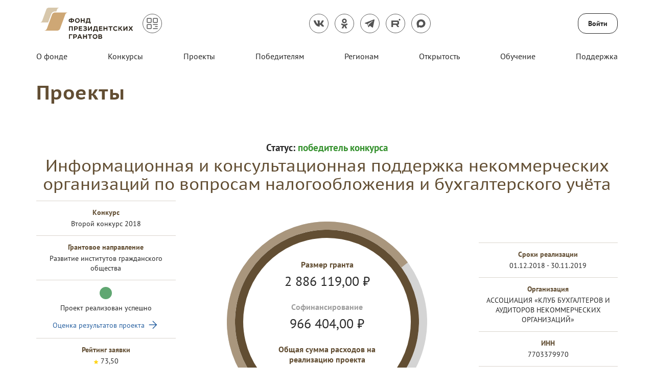

--- FILE ---
content_type: text/html; charset=utf-8
request_url: https://xn--80afcdbalict6afooklqi5o.xn--p1ai/public/application/item?id=A32EE2A5-9B59-4C5D-95E8-5073698EADD5
body_size: 36570
content:



<!DOCTYPE html>
<html>
<head>
    <meta charset="utf-8" />
    <meta name="viewport" content="width=device-width, initial-scale=1.0" />

        <link rel="shortcut icon" type="image/x-icon" href="/public/api/v1/file/get-image?fileName=5db1f11f-a728-40ed-be45-6a23e49069fb.ico" />   
        <link rel="mask-icon" href="/public/static/images/favicon/safari-pinned-tab.svg" color="#5bbad5">        
        <link rel="shortcut icon" type="image/x-icon" href="/public/api/v1/file/get-image?fileName=5db1f11f-a728-40ed-be45-6a23e49069fb.ico" />  
        <link rel="icon" sizes="16x16" type="image/png" href="/public/static/images/favicon/fpg-fav-16x16.png"> 
        <link rel="icon" sizes="32x32" type="image/png" href="/public/static/images/favicon/fpg-fav-32x32.png"> 
        <link rel="apple-touch-icon" sizes="57x57" href="/public/static/images/favicon/fpg-fav-57x57.png">
        <link rel="apple-touch-icon" sizes="60x60" href="/public/static/images/favicon/fpg-fav-60x60.png">
        <link rel="apple-touch-icon" sizes="72x72" href="/public/static/images/favicon/fpg-fav-72x72.png">
        <link rel="apple-touch-icon" sizes="76x76" href="/public/static/images/favicon/fpg-fav-76x76.png">
        <link rel="apple-touch-icon" sizes="114x114" href="/public/static/images/favicon/fpg-fav-114x114.png">
        <link rel="apple-touch-icon" sizes="120x120" href="/public/static/images/favicon/fpg-fav-120x120.png">
        <link rel="apple-touch-icon" sizes="144x144" href="/public/static/images/favicon/fpg-fav-144x144.png">
        <link rel="apple-touch-icon" sizes="152x152" href="/public/static/images/favicon/fpg-fav-152x152.png">
        <link rel="apple-touch-icon" sizes="180x180" href="/public/static/images/favicon/fpg-fav-180x180.png">

    <title>&#x41F;&#x440;&#x43E;&#x435;&#x43A;&#x442;&#x44B;</title>

    
        <meta property="og:image" content="http://xn--80afcdbalict6afooklqi5o.xn--p1ai/public/static/img/Fpg/fpg-logo.png" />
        <meta property="og:image:width" content="1200" />
        <meta property="og:image:height" content="630" />
        <meta name="description" content="&#x415;&#x434;&#x438;&#x43D;&#x44B;&#x439; &#x43E;&#x43F;&#x435;&#x440;&#x430;&#x442;&#x43E;&#x440; &#x433;&#x440;&#x430;&#x43D;&#x442;&#x43E;&#x432; &#x41F;&#x440;&#x435;&#x437;&#x438;&#x434;&#x435;&#x43D;&#x442;&#x430; &#x420;&#x43E;&#x441;&#x441;&#x438;&#x439;&#x441;&#x43A;&#x43E;&#x439; &#x424;&#x435;&#x434;&#x435;&#x440;&#x430;&#x446;&#x438;&#x438; &#x43D;&#x430; &#x440;&#x430;&#x437;&#x432;&#x438;&#x442;&#x438;&#x435; &#x433;&#x440;&#x430;&#x436;&#x434;&#x430;&#x43D;&#x441;&#x43A;&#x43E;&#x433;&#x43E; &#x43E;&#x431;&#x449;&#x435;&#x441;&#x442;&#x432;&#x430; &#x441; 3 &#x430;&#x43F;&#x440;&#x435;&#x43B;&#x44F; 2017 &#x433;&#x43E;&#x434;&#x430;." />
        <meta name="keywords" content="&#x444;&#x43E;&#x43D;&#x434;, &#x433;&#x440;&#x430;&#x43D;&#x442;&#x44B;, &#x43F;&#x440;&#x435;&#x437;&#x438;&#x434;&#x435;&#x43D;&#x442;, &#x440;&#x430;&#x437;&#x432;&#x438;&#x442;&#x438;&#x435;, &#x43F;&#x440;&#x43E;&#x435;&#x43A;&#x442;&#x44B;" />

    



    <script src="/public/static/js/lib/jquery.min.js"></script>

    <script src="/public/static/js/lib/jquery.validate.min.js"></script>

    <script src="/public/static/js/lib/jquery.validate.unobtrusive.min.js"></script>

    <script src="/public/static/js/lib/jquery-ui.min.js"></script>

    <script src="/public/static/js/Utils.min.js"></script>

    <script src="/public/static/js/Shared/es5-shims-min.js"></script>

    <script src="/public/static/js/Shared/share.min.js"></script>

    <script src="/public/static/js/Shared/jscolor.js"></script>

    <script src="/public/static/js/Shared/pikaday.js"></script>


    <link rel="stylesheet" type="text/css" href="/public/static/css/styles.min.css" />

<script type="text/template" id="qq-template">
    <div class="qq-uploader-selector qq-uploader qq-gallery" qq-drop-area-text="Перетащите файлы сюда">
        <div class="qq-total-progress-bar-container-selector qq-total-progress-bar-container">
            <div role="progressbar" aria-valuenow="0" aria-valuemin="0" aria-valuemax="100" class="qq-total-progress-bar-selector qq-progress-bar qq-total-progress-bar"></div>
        </div>
        <div class="qq-upload-drop-area-selector qq-upload-drop-area" qq-hide-dropzone>
            <span class="qq-upload-drop-area-text-selector"></span>
        </div>
        <div class="qq-upload-button-selector qq-upload-button">
            <div>Загрузите файл</div>
        </div>
        <span class="qq-drop-processing-selector qq-drop-processing">
            <span>Загружаем файлы...</span>
            <span class="qq-drop-processing-spinner-selector qq-drop-processing-spinner"></span>
        </span>
        <ul class="qq-upload-list-selector qq-upload-list" role="region" aria-live="polite" aria-relevant="additions removals">
            <li>
                <span role="status" class="qq-upload-status-text-selector qq-upload-status-text"></span>
                <div class="qq-progress-bar-container-selector qq-progress-bar-container">
                    <div role="progressbar" aria-valuenow="0" aria-valuemin="0" aria-valuemax="100" class="qq-progress-bar-selector qq-progress-bar"></div>
                </div>
                <span class="qq-upload-spinner-selector qq-upload-spinner"></span>
                <a class="qq-download-link disabled-link" href="">
                    <div class="qq-thumbnail-wrapper">
                        <img class="qq-thumbnail-selector" qq-max-size="120" qq-server-scale>
                    </div>
                </a>
                <button type="button" class="qq-upload-cancel-selector qq-upload-cancel">X</button>
                <button type="button" class="qq-upload-retry-selector qq-upload-retry">
                    <span class="qq-btn qq-retry-icon" aria-label="Retry"></span>
                    Попробовать снова
                </button>
                <div class="qq-file-info">
                    <div class="qq-file-name">
                        <span class="qq-upload-file-selector qq-upload-file"></span>
                        <span class="qq-edit-filename-icon-selector qq-btn qq-edit-filename-icon" aria-label="Редактировать название"></span>
                    </div>
                    <input class="qq-edit-filename-selector qq-edit-filename" tabindex="0" type="text">
                    <span class="qq-upload-size-selector qq-upload-size"></span>
                    <button type="button" class="qq-btn qq-upload-delete-selector qq-upload-delete">
                        <span class="qq-btn qq-delete-icon" aria-label="Удалить"></span>
                    </button>
                    <button type="button" class="qq-btn qq-upload-pause-selector qq-upload-pause">
                        <span class="qq-btn qq-pause-icon" aria-label="Пауза"></span>
                    </button>
                    <button type="button" class="qq-btn qq-upload-continue-selector qq-upload-continue">
                        <span class="qq-btn qq-continue-icon" aria-label="Продолжить"></span>
                    </button>
                </div>
            </li>
        </ul>
        <dialog class="qq-alert-dialog-selector">
            <div class="qq-dialog-message-selector"></div>
            <div class="qq-dialog-buttons">
                <button type="button" class="qq-cancel-button-selector">Закрыть</button>
            </div>
        </dialog>
        <dialog class="qq-confirm-dialog-selector">
            <div class="qq-dialog-message-selector"></div>
            <div class="qq-dialog-buttons">
                <button type="button" class="qq-cancel-button-selector">Нет</button>
                <button type="button" class="qq-ok-button-selector">Да</button>
            </div>
        </dialog>
        <dialog class="qq-prompt-dialog-selector">
            <div class="qq-dialog-message-selector"></div>
            <input type="text">
            <div class="qq-dialog-buttons">
                <button type="button" class="qq-cancel-button-selector">Отмена</button>
                <button type="button" class="qq-ok-button-selector">Ок</button>
            </div>
        </dialog>
    </div>
</script>

    
        <!-- Yandex.Metrika counter -->
<script type="text/javascript" >
    (function(m,e,t,r,i,k,a){m[i]=m[i]||function(){(m[i].a=m[i].a||[]).push(arguments)};
            m[i].l=1*new Date();k=e.createElement(t),a=e.getElementsByTagName(t)[0],k.async=1,k.src=r,a.parentNode.insertBefore(k,a)})
        (window, document, "script", "https://mc.yandex.ru/metrika/tag.js", "ym");

    ym(83418994, "init", {
        clickmap:true,
        trackLinks:true,
        accurateTrackBounce:true
    });
</script>
<noscript><div><img src="https://mc.yandex.ru/watch/83418994" style="position:absolute; left:-9999px;" alt="" /></div></noscript>
<!-- /Yandex.Metrika counter -->
    

    

    
        <script src="/public/static/angular-admin/main.js" type="module"></script>
        <script src="/public/static/angular-admin/polyfills.js" type="module"></script>
        <script src="/public/static/angular-admin/runtime.js" type="module"></script>
    

    <link rel="stylesheet" type="text/css" href="/public/static/angular-admin/styles.css" />

</head>
<body class="page-wrapper mvc-service default-theme PtSans  pgrants">
    <div class="page-main">
        <div class="logo-svg-container">
            <svg style="position: absolute" width="0" height="0">
  <svg id="FPG_logo_white" width="100%" height="100%" viewBox="0 0 197 65" xmlns="http://www.w3.org/2000/svg">
    <style xmlns="">.abst0{fill:#cb9c56}.abst1{fill:#dfca9c}.abst2{fill:#fff}</style>
    <path class="abst0" d="M59.3 10H31.9c-2.8 0-5.3 1.7-6.2 4.4L15 43.5c-1 2.6-3.4 4.3-6.2 4.3h27.4c2.8 0 5.3-1.7 6.2-4.4L53 14.2c1.1-2.5 3.5-4.2 6.3-4.2z" xmlns=""></path>
    <path class="abst1" d="M23.7 13.6c1.2-3.4 4.5-5.7 8.2-5.7h2.7l1.6-4.3C37 1.4 39 0 41.2 0H18.7c-2.3 0-4.3 1.4-5.1 3.6L5.1 27.4C4.3 29.5 2.3 31 0 31h17.4l6.3-17.4z" xmlns=""></path>
    <path class="abst2" d="M66.9 23.1h.8c.6 0 1.1.1 1.5.2.5.2.9.4 1.2.7.3.3.6.7.8 1.1.2.4.3.9.3 1.5s-.1 1.1-.3 1.5c-.2.4-.5.8-.8 1.1-.3.3-.8.5-1.2.7-.5.2-1 .2-1.5.2h-.8v1.2h-2.1v-1.2H64c-.6 0-1.1-.1-1.5-.2-.5-.2-.9-.4-1.2-.7-.3-.3-.6-.7-.8-1.1-.2-.4-.3-.9-.3-1.5s.1-1.1.3-1.5c.2-.4.5-.8.8-1.1.3-.3.8-.5 1.2-.7.5-.2.9-.2 1.5-.2h.8v-1.2h2.1v1.2zm-2.8 1.8c-.6 0-1 .2-1.3.5-.3.3-.5.7-.5 1.3 0 .5.2 1 .5 1.3.3.3.8.4 1.3.4h.8v-3.5h-.8zm3.5 3.5c.6 0 1-.2 1.3-.5.3-.3.5-.7.5-1.3 0-.5-.2-1-.5-1.3-.3-.3-.8-.4-1.3-.4h-.8v3.5h.8zM80.2 22.2c.6.2 1.1.6 1.6 1 .4.4.8.9 1 1.5.2.6.4 1.2.4 1.9s-.1 1.3-.4 1.9c-.2.6-.6 1.1-1 1.5-.4.4-1 .8-1.6 1-.6.3-1.3.4-2 .4s-1.4-.1-2-.4c-.6-.2-1.1-.6-1.6-1-.4-.4-.8-1-1-1.5-.2-.6-.4-1.2-.4-1.9s.1-1.3.4-1.9c.2-.6.6-1.1 1-1.5.4-.4 1-.8 1.6-1 .6-.3 1.3-.4 2-.4s1.4.2 2 .4zM77 23.9c-.4.2-.7.4-.9.6l-.6.9c-.1.4-.2.8-.2 1.2 0 .4.1.8.2 1.2.1.4.3.7.6 1 .3.3.6.5.9.6.4.2.8.2 1.2.2.5 0 .9-.1 1.2-.2.4-.2.7-.4.9-.6.2-.3.4-.6.6-1 .1-.4.2-.7.2-1.2 0-.4-.1-.8-.2-1.2-.1-.4-.3-.7-.6-1-.2-.3-.5-.5-.9-.6-.4-.1-.8-.2-1.2-.2l-1.2.3zM87.4 25.7h4.1V22h2.1v9.3h-2.1v-3.7h-4.1v3.7h-2.1V22h2.1v3.7zM104.7 29.5h1.4v.6l-.2 3.3H104l-.1-1.9h-6.3l-.1 1.9h-1.9l-.1-3.2v-.6h.4c.2 0 .4-.1.6-.2.2-.1.4-.4.5-.7.3-.6.4-1.3.5-2.2.1-.9.2-1.9.2-2.9V22h7v7.5zm-5.2-2.2c-.2.9-.4 1.7-.6 2.2h3.8v-5.6h-2.9c-.1 1.3-.2 2.4-.3 3.4zM68.8 48.1h-2.1v-7.4h-4v7.4h-2.1v-9.3h8.2v9.3zM77.1 39c.5.2.8.4 1.2.7.3.3.6.6.8 1.1.2.4.3.9.3 1.4 0 .5-.1 1-.3 1.4s-.5.8-.8 1.1c-.3.3-.8.5-1.2.7-.5.2-1 .2-1.5.2h-1.9v2.5h-2.1v-9.3h4.1c.4 0 .9 0 1.4.2zm-1.7 4.7c.6 0 1-.1 1.3-.4.3-.3.5-.7.5-1.1 0-.5-.1-.8-.4-1.1-.3-.3-.7-.4-1.3-.4h-2v3.1h1.9zM88.2 40.6h-4.9v1.8h4.4v1.8h-4.4v2h5.2v1.9h-7.2v-9.3h7v1.8zM95.5 42.2c.2-.2.3-.4.3-.7 0-.4-.1-.6-.4-.8-.2-.2-.6-.3-1.2-.3-.9 0-1.7.3-2.5.9l-1.1-1.4c.5-.4 1.1-.8 1.7-1 .6-.2 1.3-.3 2-.3.6 0 1.1.1 1.5.2.4.1.8.3 1.1.5.3.2.5.5.7.8.2.3.2.7.2 1.1 0 .4-.1.8-.2 1.1-.2.3-.4.6-.7.8v.1c.4.1.8.4 1 .8.3.4.4.8.4 1.3 0 .4-.1.8-.3 1.2-.2.4-.4.7-.8 1-.3.3-.8.5-1.3.6-.5.2-1.1.2-1.8.2-.4 0-.8 0-1.2-.1-.4-.1-.7-.1-1-.2-.3-.1-.6-.3-.9-.4l-.9-.6 1.1-1.5c.5.4 1 .6 1.4.8.5.2 1 .2 1.6.2.6 0 1.1-.1 1.4-.3.3-.2.5-.5.5-.9 0-.7-.4-1-1.3-1h-2.4v-1.8h2.1c.5-.1.8-.2 1-.3zM102.4 45l4.5-6.2h1.8v9.3h-2.1v-5.9l-4.3 5.9h-2v-9.3h2.1V45zM119.9 46.2h1.4v.6l-.2 3.3h-1.9l-.1-2h-6.3l-.1 2h-1.9l-.1-3.2v-.6h.4c.2 0 .4-.1.6-.2.2-.1.4-.4.5-.7.3-.6.4-1.3.5-2.2.1-.9.2-1.9.2-2.9v-1.5h7v7.4zm-5.2-2.2c-.2.9-.4 1.7-.6 2.2h3.8v-5.6H115c-.1 1.3-.1 2.5-.3 3.4zM130.2 40.6h-4.9v1.8h4.4v1.8h-4.4v2h5.2v1.9h-7.2v-9.3h7v1.8zM134.8 42.4h4.1v-3.6h2.1v9.3h-2.1v-3.7h-4.1v3.7h-2.1v-9.3h2.1v3.6zM151.4 40.6h-3.2V48h-2.1v-7.4h-3.2v-1.9h8.5v1.9zM159.2 40.7c-.4-.2-.9-.2-1.4-.2-.5 0-.9.1-1.2.2-.4.1-.7.3-.9.6-.3.3-.5.6-.6.9-.1.4-.2.8-.2 1.2 0 .4.1.9.2 1.2.1.4.3.7.6.9.3.3.6.5.9.6.4.1.8.2 1.2.2.5 0 1-.1 1.5-.3.5-.2.9-.4 1.2-.8l1.2 1.5c-1.1 1-2.4 1.5-4 1.5-.7 0-1.4-.1-2-.3-.6-.2-1.1-.6-1.6-1-.4-.4-.8-.9-1-1.5-.2-.6-.4-1.3-.4-2s.1-1.3.4-1.9c.2-.6.6-1.1 1-1.6.4-.4 1-.8 1.6-1.1.6-.3 1.3-.4 2.1-.4.7 0 1.4.1 2 .3.6.2 1.1.5 1.6 1l-1.2 1.5c-.2-.1-.6-.4-1-.5zM165.7 42.3l1-.1 2.6-3.4h2.6l-3.5 4.4 3.8 5h-2.7l-2.8-4h-1v4h-2.1v-9.3h2.1v3.4zM176.2 45l4.5-6.2h1.8v9.3h-2.1v-5.9l-4.3 5.9h-2v-9.3h2.1V45zM189.2 42.1h.1l1.9-3.3h2.6l-3 4.6 3.3 4.7h-2.7l-2.1-3.6h-.1l-2.1 3.6h-2.7l3.3-4.8-3-4.5h2.6l1.9 3.3zM67.7 57.4h-5v7.4h-2.1v-9.3h7.1v1.9zM75.3 55.7c.5.2.8.4 1.2.7.3.3.6.6.8 1.1.2.4.3.9.3 1.4 0 .5-.1 1-.3 1.4-.2.4-.5.8-.8 1.1-.3.3-.8.5-1.2.7-.5.2-1 .2-1.5.2h-1.9v2.5h-2.1v-9.3H74c.3 0 .8.1 1.3.2zm-1.7 4.7c.6 0 1-.1 1.3-.4.3-.3.5-.7.5-1.1 0-.5-.1-.8-.4-1.1-.3-.3-.7-.4-1.3-.4h-2v3.1h1.9zM88.1 64.8h-2.3l-.7-1.8h-4l-.7 1.9h-2.3l3.8-9.3h2.3l3.9 9.2zm-3.7-3.7l-1.2-3.6H83l-1.3 3.6h2.7zM92.1 59.1h4.1v-3.6h2.1v9.3h-2.1v-3.7h-4.1v3.7H90v-9.3h2.1v3.6zM108.7 57.4h-3.2v7.4h-2.1v-7.4h-3.2v-1.9h8.5v1.9zM117 55.6c.6.2 1.1.6 1.6 1 .4.4.8.9 1 1.5.2.6.4 1.2.4 1.9s-.1 1.3-.4 1.9c-.2.6-.6 1.1-1 1.5-.4.4-1 .8-1.6 1-.6.3-1.3.4-2 .4s-1.4-.1-2-.4c-.6-.2-1.1-.6-1.6-1-.4-.4-.8-1-1-1.5-.2-.6-.4-1.2-.4-1.9s.1-1.3.4-1.9c.2-.6.6-1.1 1-1.5.4-.4 1-.8 1.6-1 .6-.3 1.3-.4 2-.4.7.1 1.4.2 2 .4zm-3.2 1.8c-.4.2-.7.4-.9.6l-.6.9c-.1.4-.2.8-.2 1.2 0 .4.1.8.2 1.2.1.4.3.7.6 1 .3.3.6.5.9.6.4.2.8.2 1.2.2.5 0 .9-.1 1.2-.2.4-.2.7-.4.9-.6.2-.3.4-.6.6-1 .1-.4.2-.7.2-1.2 0-.4-.1-.8-.2-1.2-.1-.4-.3-.7-.6-1-.2-.3-.5-.5-.9-.6-.4-.1-.8-.2-1.2-.2-.4 0-.8.1-1.2.3zM128.6 56.2c.6.5.8 1.1.8 1.9 0 .4-.1.7-.2 1-.2.3-.4.5-.7.7v.1c.5.1.8.4 1.1.8.3.4.4.8.4 1.3 0 .4-.1.7-.2 1.1-.1.3-.3.6-.6.9-.3.2-.6.4-1.1.6-.4.1-1 .2-1.5.2h-4.5v-9.3h4.1c1 0 1.8.2 2.4.7zm-2.3 3c.4 0 .6-.1.8-.3.2-.2.3-.4.3-.7 0-.6-.4-.9-1.2-.9h-2.1v1.9h2.2zm.3 3.8c.9 0 1.4-.4 1.4-1.1 0-.4-.1-.6-.4-.8-.2-.2-.6-.3-1-.3h-2.5V63h2.5z" xmlns=""></path>http://www.w3.org/1999/xlink</svg>
  <svg id="VSE_logo_footer" width="100%" height="100%" viewBox="0 0 200 76" fill="none" xmlns="http://www.w3.org/2000/svg">
    <path d="M77.0992 25.4763C77.8305 25.7832 78.44 26.1515 78.9276 26.6425C79.4761 27.1335 79.8418 27.7472 80.0856 28.4223C80.3904 29.0975 80.5123 29.834 80.5123 30.6318C80.5123 31.4297 80.3904 32.1048 80.0856 32.78C79.7809 33.4551 79.4152 34.0688 78.9276 34.5598C78.44 35.0508 77.8305 35.4804 77.0992 35.7259C76.3678 36.0328 75.6364 36.1556 74.7222 36.1556C73.8689 36.1556 73.0766 36.0328 72.4062 35.7259C71.7357 35.4191 71.0653 35.0508 70.5777 34.5598C70.0292 34.0688 69.6635 33.4551 69.3588 32.78C69.054 32.1048 68.9321 31.3683 68.9321 30.5705C68.9321 29.7726 69.054 29.0975 69.3588 28.361C69.6635 27.6245 70.0292 27.0721 70.5777 26.5811C71.0653 26.0901 71.6748 25.6605 72.4062 25.415C73.0766 25.1081 73.8689 24.9854 74.7222 24.9854C75.6364 25.1081 76.3678 25.2309 77.0992 25.4763ZM73.3204 27.5017C72.8938 27.6858 72.589 27.9313 72.2843 28.2382C71.9795 28.5451 71.7357 28.9133 71.6138 29.343C71.4919 29.7726 71.3701 30.2022 71.3701 30.6932C71.3701 31.1842 71.431 31.6138 71.6138 32.0435C71.7357 32.4731 71.9795 32.8413 72.2843 33.1482C72.589 33.4551 72.9547 33.7006 73.3204 33.8847C73.747 34.0688 74.1737 34.1302 74.7222 34.1302C75.2707 34.1302 75.6974 34.0074 76.124 33.8847C76.5506 33.7006 76.9163 33.4551 77.2211 33.1482C77.5258 32.8413 77.7087 32.4731 77.8915 32.0435C78.0134 31.6138 78.0743 31.1842 78.0743 30.6932C78.0743 30.2022 78.0134 29.7726 77.8305 29.343C77.7087 28.9133 77.4649 28.5451 77.1601 28.2382C76.8554 27.9313 76.5506 27.6858 76.124 27.5017C75.6974 27.3176 75.2098 27.2562 74.7222 27.2562C74.2346 27.2562 73.747 27.3176 73.3204 27.5017Z" fill="#3C3C3B" xmlns="" />
    <path d="M85.0224 33.9458H89.4107V25.3534H91.8486V33.9458H93.3113V34.6823L93.1285 38.3648H90.9344L90.8125 36.094H82.5845V25.292H85.0224V33.9458Z" fill="#3C3C3B" xmlns="" />
    <path d="M103.307 27.5015H97.5776V29.5269H102.697V31.6136H97.5776V33.9458H103.55V36.094H95.1396V25.292H103.246V27.5015H103.307Z" fill="#3C3C3B" xmlns="" />
    <path d="M108.183 29.5269H112.937V25.292H115.374V36.094H112.937V31.7363H108.183V36.094H105.745V25.292H108.183V29.5269Z" fill="#3C3C3B" xmlns="" />
    <path d="M120.312 29.4041L121.47 29.2814L124.517 25.292H127.503L123.481 30.3247L127.93 36.094H124.822L121.531 31.4908H120.312V36.094H117.935V25.292H120.312V29.4041Z" fill="#3C3C3B" xmlns="" />
    <path d="M140.79 36.094H138.108L137.255 33.9458H132.623L131.831 36.094H129.21L133.659 25.292H136.341L140.79 36.094ZM136.524 31.8591L135.061 27.747H134.878L133.415 31.8591H136.524Z" fill="#3C3C3B" xmlns="" />
    <path d="M76.0629 44.9319C76.6114 45.116 77.038 45.3615 77.4647 45.7297C77.8304 46.098 78.1351 46.4662 78.3179 46.9572C78.5008 47.4482 78.6227 48.0006 78.6227 48.553C78.6227 49.1667 78.5008 49.7191 78.257 50.2101C78.0132 50.7011 77.7085 51.1307 77.2818 51.4376C76.9161 51.8059 76.4285 52.0513 75.88 52.2355C75.3315 52.4196 74.722 52.481 74.1125 52.481H71.9184V55.427H69.4805V44.625H74.2954C74.9658 44.625 75.5753 44.7477 76.0629 44.9319ZM74.1125 50.3329C74.783 50.3329 75.2705 50.1487 75.6362 49.8419C76.0019 49.535 76.1848 49.1054 76.1848 48.553C76.1848 48.0006 76.0019 47.571 75.6972 47.2641C75.3315 46.9572 74.8439 46.7731 74.2344 46.7731H71.9184V50.3329H74.1125Z" fill="#3C3C3B" xmlns="" />
    <path d="M88.8013 46.8345H83.0722V48.8599H88.1918V50.9466H83.0722V53.2788H89.0451V55.427H80.6343V44.625H88.7404V46.8345H88.8013Z" fill="#3C3C3B" xmlns="" />
    <path d="M96.6025 48.5535C96.7854 48.3694 96.9073 48.1239 96.9073 47.817C96.9073 47.3874 96.7854 47.0805 96.4806 46.8964C96.1759 46.6509 95.7493 46.5895 95.0788 46.5895C94.0427 46.5895 93.1285 46.9578 92.2143 47.6329L90.9344 45.9758C91.5438 45.4848 92.1533 45.0552 92.8847 44.8097C93.5551 44.5642 94.3475 44.4414 95.2007 44.4414C95.8712 44.4414 96.4197 44.5028 96.9073 44.6869C97.3949 44.871 97.8215 45.0552 98.1872 45.3007C98.5529 45.5462 98.7967 45.9144 99.0405 46.2213C99.2233 46.5895 99.3452 47.0191 99.3452 47.4488C99.3452 47.9398 99.2233 48.308 99.0405 48.6763C98.8576 49.0445 98.5529 49.3514 98.1872 49.5355V49.7196C98.7357 49.9038 99.1014 50.2106 99.4062 50.5789C99.7109 51.0085 99.8328 51.4995 99.8328 52.1133C99.8328 52.6043 99.7109 53.0953 99.528 53.5249C99.3452 53.9545 99.0405 54.3227 98.6748 54.6296C98.2481 54.9365 97.7606 55.182 97.212 55.3661C96.6025 55.5502 95.9321 55.6116 95.1398 55.6116C94.6522 55.6116 94.2256 55.5502 93.7989 55.4889C93.3723 55.4275 92.9456 55.3661 92.58 55.2434C92.2143 55.1206 91.8486 54.9365 91.4829 54.7524C91.1172 54.5682 90.8125 54.3227 90.4468 54.0159L91.7267 52.236C92.2752 52.6656 92.8238 52.9725 93.3723 53.1566C93.9208 53.3408 94.5303 53.4021 95.2617 53.4021C95.9931 53.4021 96.4806 53.2794 96.8463 53.0339C97.212 52.7884 97.3949 52.4201 97.3949 51.9905C97.3949 51.254 96.9073 50.8858 95.9321 50.8858H93.2504V48.799H95.7493C96.115 48.8604 96.4197 48.7376 96.6025 48.5535Z" fill="#3C3C3B" xmlns="" />
    <path d="M106.476 50.026H106.659L108.914 44.625H111.596L107.33 53.5243C106.964 54.2608 106.598 54.7518 106.172 55.1201C105.745 55.4883 105.196 55.6111 104.587 55.6111C103.856 55.6111 103.185 55.4883 102.637 55.2428L103.185 53.2175C103.307 53.2788 103.49 53.3402 103.673 53.3402C103.856 53.4016 103.977 53.4016 104.16 53.4016C104.709 53.4016 105.075 53.2175 105.196 52.7879L105.318 52.481L100.869 44.625H103.795L106.476 50.026Z" fill="#3C3C3B" xmlns="" />
    <path d="M122.506 55.4271H120.068V46.8346H116.776C116.776 47.7553 116.776 48.6145 116.715 49.4124C116.715 50.2103 116.655 50.8854 116.594 51.5605C116.472 52.2356 116.411 52.788 116.228 53.279C116.045 53.77 115.862 54.1996 115.557 54.5679C115.253 54.9361 114.948 55.1816 114.521 55.3657C114.095 55.5499 113.607 55.6112 113.059 55.6112C112.693 55.6112 112.388 55.5499 112.144 55.5499C111.901 55.4885 111.596 55.4271 111.352 55.3044L111.901 53.2176C112.022 53.279 112.144 53.3404 112.327 53.3404C112.449 53.3404 112.632 53.4017 112.693 53.4017C112.876 53.4017 113.12 53.3404 113.241 53.279C113.363 53.2176 113.546 53.0949 113.668 52.8494C113.79 52.6039 113.973 52.297 114.034 51.9901C114.095 51.6219 114.156 51.2536 114.217 50.7626C114.278 50.2716 114.278 49.7193 114.278 49.0441C114.278 48.369 114.278 47.6325 114.278 46.7119V44.6865H122.506V55.4271Z" fill="#3C3C3B" xmlns="" />
    <path d="M127.442 48.0006H129.636C130.246 48.0006 130.855 48.062 131.404 48.2461C131.952 48.4302 132.379 48.6757 132.745 48.9826C133.11 49.2895 133.415 49.7191 133.598 50.1487C133.781 50.5784 133.903 51.1307 133.903 51.7445C133.903 52.2969 133.781 52.7878 133.598 53.2788C133.415 53.7085 133.11 54.1381 132.745 54.445C132.379 54.8132 131.952 54.9973 131.404 55.2428C130.855 55.427 130.307 55.4883 129.697 55.4883H125.004V44.625H127.442V48.0006ZM129.576 53.2788C130.855 53.2788 131.526 52.7265 131.526 51.6831C131.526 51.1307 131.343 50.7625 131.038 50.517C130.673 50.2715 130.246 50.0874 129.576 50.0874H127.442V53.2788H129.576Z" fill="#3C3C3B" xmlns="" />
    <path d="M143.654 46.8345H139.937V55.427H137.499V46.8345H133.781V44.625H143.593V46.8345H143.654Z" fill="#3C3C3B" xmlns="" />
    <path d="M155.295 55.427H152.614L151.76 53.2788H147.128L146.336 55.427H143.715L148.165 44.625H150.846L155.295 55.427ZM151.029 51.1921L149.566 47.08H149.383L147.921 51.1921H151.029Z" fill="#3C3C3B" xmlns="" />
    <path d="M165.169 46.8345H161.451V55.427H159.013V46.8345H155.295V44.625H165.169V46.8345Z" fill="#3C3C3B" xmlns="" />
    <path d="M174.251 44.8709C174.982 45.1778 175.591 45.546 176.079 46.037C176.628 46.528 176.993 47.1417 177.237 47.8169C177.542 48.492 177.664 49.2285 177.664 50.0264C177.664 50.8242 177.542 51.4994 177.237 52.1745C176.932 52.8496 176.567 53.4634 176.079 53.9544C175.591 54.4453 174.982 54.875 174.251 55.1205C173.519 55.4273 172.788 55.5501 171.874 55.5501C171.02 55.5501 170.228 55.4273 169.558 55.1205C168.887 54.8136 168.217 54.4453 167.729 53.9544C167.181 53.4634 166.815 52.8496 166.51 52.1745C166.205 51.4994 166.083 50.7629 166.083 49.965C166.083 49.1671 166.205 48.492 166.51 47.7555C166.815 47.019 167.181 46.4666 167.729 45.9756C168.217 45.4846 168.826 45.055 169.558 44.8095C170.228 44.5026 171.02 44.3799 171.874 44.3799C172.727 44.4413 173.519 44.564 174.251 44.8709ZM170.472 46.8349C170.045 47.019 169.74 47.2645 169.436 47.5714C169.131 47.8782 168.887 48.2465 168.765 48.6761C168.643 49.1057 168.521 49.5354 168.521 50.0264C168.521 50.5174 168.582 50.947 168.765 51.3766C168.887 51.8062 169.131 52.1745 169.436 52.4814C169.74 52.7882 170.106 53.0337 170.472 53.2179C170.898 53.402 171.325 53.4634 171.874 53.4634C172.422 53.4634 172.849 53.3406 173.275 53.2179C173.702 53.0337 174.068 52.7882 174.372 52.4814C174.677 52.1745 174.86 51.8062 175.043 51.3766C175.165 50.947 175.226 50.5174 175.226 50.0264C175.226 49.5354 175.165 49.1057 174.982 48.6761C174.86 48.2465 174.616 47.8782 174.311 47.5714C174.007 47.2645 173.702 47.019 173.275 46.8349C172.849 46.6508 172.361 46.5894 171.874 46.5894C171.386 46.5894 170.898 46.6508 170.472 46.8349Z" fill="#3C3C3B" xmlns="" />
    <path d="M187.293 45.4229C187.964 45.9752 188.269 46.6504 188.269 47.571C188.269 48.0006 188.147 48.4302 187.964 48.7985C187.781 49.1667 187.537 49.4122 187.171 49.5964V49.7191C187.72 49.9032 188.147 50.2101 188.451 50.6397C188.756 51.0694 188.939 51.5604 188.939 52.1741C188.939 52.6037 188.878 53.0333 188.695 53.4016C188.512 53.7698 188.269 54.1381 187.964 54.445C187.659 54.7518 187.232 54.936 186.745 55.1201C186.257 55.3042 185.648 55.3656 184.916 55.3656H179.675V44.625H184.49C185.709 44.625 186.623 44.9319 187.293 45.4229ZM184.612 48.9212C185.038 48.9212 185.343 48.7985 185.587 48.6144C185.831 48.4302 185.952 48.1234 185.952 47.8165C185.952 47.08 185.465 46.7117 184.551 46.7117H182.174V48.9212H184.612ZM184.977 53.4016C186.074 53.4016 186.562 52.972 186.562 52.1127C186.562 51.6831 186.44 51.3762 186.135 51.1921C185.831 50.9466 185.465 50.8852 184.916 50.8852H182.052V53.4016H184.977Z" fill="#3C3C3B" xmlns="" />
    <path d="M78.9884 74.76H76.5504V66.2289H71.9184V74.76H69.4805V63.958H78.9884V74.76Z" fill="#3C3C3B" xmlns="" />
    <path d="M88.1307 64.2649C88.6793 64.449 89.1059 64.6945 89.5325 65.0628C89.8982 65.431 90.203 65.7993 90.3858 66.2903C90.5687 66.7813 90.6906 67.3336 90.6906 67.886C90.6906 68.4997 90.5687 69.0521 90.3249 69.5431C90.0811 70.0341 89.7763 70.4637 89.3497 70.7706C88.984 71.1389 88.4964 71.3844 87.9479 71.5685C87.3994 71.7526 86.7899 71.814 86.1804 71.814H83.9863V74.76H81.5483V63.958H86.3632C87.0337 64.0194 87.5822 64.0808 88.1307 64.2649ZM86.1804 69.6659C86.8508 69.6659 87.3384 69.4817 87.7041 69.1749C88.0698 68.868 88.2526 68.4384 88.2526 67.886C88.2526 67.3336 88.0698 66.904 87.765 66.5971C87.3994 66.2903 86.9118 66.1061 86.3023 66.1061H83.9863V69.6659H86.1804Z" fill="#3C3C3B" xmlns="" />
    <path d="M100.381 64.2039C101.113 64.5108 101.722 64.879 102.21 65.37C102.758 65.861 103.124 66.4748 103.368 67.1499C103.673 67.825 103.794 68.5615 103.794 69.3594C103.794 70.1572 103.673 70.8324 103.368 71.5075C103.063 72.1826 102.697 72.7964 102.21 73.2874C101.722 73.7784 101.113 74.208 100.381 74.4535C99.65 74.7604 98.9186 74.8831 98.0044 74.8831C97.1511 74.8831 96.3588 74.7604 95.6884 74.4535C95.018 74.1466 94.3475 73.7784 93.86 73.2874C93.3114 72.7964 92.9457 72.1826 92.641 71.5075C92.3362 70.8324 92.2144 70.0959 92.2144 69.298C92.2144 68.5001 92.3362 67.825 92.641 67.0885C92.9457 66.352 93.3114 65.7996 93.86 65.3086C94.3475 64.8176 94.957 64.388 95.6884 64.1425C96.3588 63.8356 97.1511 63.7129 98.0044 63.7129C98.8577 63.7743 99.65 63.897 100.381 64.2039ZM96.6026 66.1679C96.176 66.352 95.8712 66.5975 95.5665 66.9044C95.2618 67.2113 95.018 67.5795 94.8961 68.0091C94.7742 68.4388 94.6523 68.8684 94.6523 69.3594C94.6523 69.8504 94.7132 70.28 94.8961 70.7096C95.018 71.1392 95.2618 71.5075 95.5665 71.8144C95.8712 72.1212 96.2369 72.3667 96.6026 72.5509C97.0293 72.735 97.4559 72.7964 98.0044 72.7964C98.553 72.7964 98.9796 72.6736 99.4062 72.5509C99.8329 72.3667 100.199 72.1212 100.503 71.8144C100.808 71.5075 100.991 71.1392 101.174 70.7096C101.296 70.28 101.357 69.8504 101.357 69.3594C101.357 68.8684 101.296 68.4388 101.113 68.0091C100.991 67.5795 100.747 67.2113 100.442 66.9044C100.138 66.5975 99.8329 66.352 99.4062 66.1679C98.9796 65.9838 98.492 65.9224 98.0044 65.9224C97.4559 65.9224 97.0293 66.0451 96.6026 66.1679Z" fill="#3C3C3B" xmlns="" />
    <path d="M113.912 66.1675H108.183V68.1929H113.302V70.2796H108.183V72.6119H114.155V74.76H105.745V63.958H113.851V66.1675H113.912Z" fill="#3C3C3B" xmlns="" />
    <path d="M118.727 68.0701L119.885 67.9474L122.932 63.958H125.918L121.896 68.9907L126.345 74.76H123.237L119.946 70.1569H118.727V74.76H116.35V63.958H118.727V68.0701Z" fill="#3C3C3B" xmlns="" />
    <path d="M137.072 66.1675H133.354V74.76H130.916V66.1675H127.198V63.958H137.011V66.1675H137.072Z" fill="#3C3C3B" xmlns="" />
    <path d="M146.153 64.2039C146.885 64.5108 147.494 64.879 147.982 65.37C148.53 65.861 148.896 66.4748 149.14 67.1499C149.445 67.825 149.566 68.5615 149.566 69.3594C149.566 70.1572 149.445 70.8324 149.14 71.5075C148.835 72.1826 148.469 72.7964 147.982 73.2874C147.494 73.7784 146.885 74.208 146.153 74.4535C145.422 74.7604 144.691 74.8831 143.776 74.8831C142.923 74.8831 142.131 74.7604 141.46 74.4535C140.79 74.1466 140.12 73.7784 139.632 73.2874C139.083 72.7964 138.718 72.1826 138.413 71.5075C138.108 70.8324 137.986 70.0959 137.986 69.298C137.986 68.5001 138.108 67.825 138.413 67.0885C138.718 66.352 139.083 65.7996 139.632 65.3086C140.12 64.8176 140.729 64.388 141.46 64.1425C142.131 63.8356 142.923 63.7129 143.776 63.7129C144.691 63.7743 145.483 63.897 146.153 64.2039ZM142.436 66.1679C142.009 66.352 141.704 66.5975 141.399 66.9044C141.095 67.2113 140.851 67.5795 140.729 68.0091C140.607 68.4388 140.485 68.8684 140.485 69.3594C140.485 69.8504 140.546 70.28 140.729 70.7096C140.851 71.1392 141.095 71.5075 141.399 71.8144C141.704 72.1212 142.07 72.3667 142.436 72.5509C142.862 72.735 143.289 72.7964 143.837 72.7964C144.386 72.7964 144.813 72.6736 145.239 72.5509C145.666 72.3667 146.031 72.1212 146.336 71.8144C146.641 71.5075 146.824 71.1392 147.007 70.7096C147.129 70.28 147.189 69.8504 147.189 69.3594C147.189 68.8684 147.129 68.4388 146.946 68.0091C146.824 67.5795 146.58 67.2113 146.275 66.9044C145.971 66.5975 145.666 66.352 145.239 66.1679C144.813 65.9838 144.325 65.9224 143.837 65.9224C143.289 65.9224 142.801 66.0451 142.436 66.1679Z" fill="#3C3C3B" xmlns="" />
    <path d="M159.196 64.7567C159.867 65.3091 160.171 65.9842 160.171 66.9048C160.171 67.3344 160.049 67.7641 159.867 68.1323C159.684 68.5006 159.44 68.7461 159.074 68.9302V69.0529C159.623 69.2371 160.049 69.5439 160.354 69.9736C160.659 70.4032 160.842 70.8942 160.842 71.5079C160.842 71.9376 160.781 72.3672 160.598 72.7354C160.415 73.1037 160.171 73.4719 159.867 73.7788C159.562 74.0857 159.135 74.2698 158.648 74.4539C158.16 74.6381 157.551 74.6994 156.819 74.6994H151.578V63.8975H156.393C157.672 64.0202 158.587 64.2657 159.196 64.7567ZM156.514 68.2551C156.941 68.2551 157.246 68.1323 157.49 67.9482C157.733 67.7641 157.855 67.4572 157.855 67.1503C157.855 66.4138 157.368 66.0456 156.453 66.0456H154.077V68.2551H156.514ZM156.941 72.7354C158.038 72.7354 158.526 72.3058 158.526 71.4466C158.526 71.0169 158.404 70.7101 158.099 70.5259C157.794 70.2804 157.429 70.2191 156.88 70.2191H154.016V72.7354H156.941Z" fill="#3C3C3B" xmlns="" />
    <path d="M67.8964 11.4824H62.5939H56.0724H36.5081C33.3388 11.4824 30.4742 13.5078 29.3772 16.5152L17.1876 50.2099C16.0905 53.2173 13.2259 55.2427 10.0566 55.2427H15.3591H20.9663H41.5058C44.6751 55.2427 47.5397 53.2173 48.6368 50.2099L60.8264 16.5152C61.9235 13.5078 64.7271 11.4824 67.8964 11.4824Z" fill="#D5AE75" xmlns="" />
    <path d="M27.1219 15.7178C28.5237 11.7898 32.3025 9.1507 36.447 9.1507H39.6163L41.4447 4.11797C42.3589 1.66298 44.6749 0.00585938 47.2348 0.00585938H42.9074H37.544H21.5756C18.9549 0.00585938 16.6388 1.66298 15.7856 4.11797L5.79007 31.6139C4.87585 34.0689 2.55982 35.726 0 35.726H4.32731H8.89842H19.93L27.1219 15.7178Z" fill="#E6D4B6" xmlns="" />http://www.w3.org/1999/xlink</svg>
  <svg id="VSE_logo" width="100%" height="100%" viewBox="0 0 200 76" fill="none" xmlns="http://www.w3.org/2000/svg">
    <path d="M77.0992 25.4763C77.8305 25.7832 78.44 26.1515 78.9276 26.6425C79.4761 27.1335 79.8418 27.7472 80.0856 28.4223C80.3904 29.0975 80.5123 29.834 80.5123 30.6318C80.5123 31.4297 80.3904 32.1048 80.0856 32.78C79.7809 33.4551 79.4152 34.0688 78.9276 34.5598C78.44 35.0508 77.8305 35.4804 77.0992 35.7259C76.3678 36.0328 75.6364 36.1556 74.7222 36.1556C73.8689 36.1556 73.0766 36.0328 72.4062 35.7259C71.7357 35.4191 71.0653 35.0508 70.5777 34.5598C70.0292 34.0688 69.6635 33.4551 69.3588 32.78C69.054 32.1048 68.9321 31.3683 68.9321 30.5705C68.9321 29.7726 69.054 29.0975 69.3588 28.361C69.6635 27.6245 70.0292 27.0721 70.5777 26.5811C71.0653 26.0901 71.6748 25.6605 72.4062 25.415C73.0766 25.1081 73.8689 24.9854 74.7222 24.9854C75.6364 25.1081 76.3678 25.2309 77.0992 25.4763ZM73.3204 27.5017C72.8938 27.6858 72.589 27.9313 72.2843 28.2382C71.9795 28.5451 71.7357 28.9133 71.6138 29.343C71.4919 29.7726 71.3701 30.2022 71.3701 30.6932C71.3701 31.1842 71.431 31.6138 71.6138 32.0435C71.7357 32.4731 71.9795 32.8413 72.2843 33.1482C72.589 33.4551 72.9547 33.7006 73.3204 33.8847C73.747 34.0688 74.1737 34.1302 74.7222 34.1302C75.2707 34.1302 75.6974 34.0074 76.124 33.8847C76.5506 33.7006 76.9163 33.4551 77.2211 33.1482C77.5258 32.8413 77.7087 32.4731 77.8915 32.0435C78.0134 31.6138 78.0743 31.1842 78.0743 30.6932C78.0743 30.2022 78.0134 29.7726 77.8305 29.343C77.7087 28.9133 77.4649 28.5451 77.1601 28.2382C76.8554 27.9313 76.5506 27.6858 76.124 27.5017C75.6974 27.3176 75.2098 27.2562 74.7222 27.2562C74.2346 27.2562 73.747 27.3176 73.3204 27.5017Z" fill="#3C3C3B" xmlns="" />
    <path d="M85.0224 33.9458H89.4107V25.3534H91.8486V33.9458H93.3113V34.6823L93.1285 38.3648H90.9344L90.8125 36.094H82.5845V25.292H85.0224V33.9458Z" fill="#3C3C3B" xmlns="" />
    <path d="M103.307 27.5015H97.5776V29.5269H102.697V31.6136H97.5776V33.9458H103.55V36.094H95.1396V25.292H103.246V27.5015H103.307Z" fill="#3C3C3B" xmlns="" />
    <path d="M108.183 29.5269H112.937V25.292H115.374V36.094H112.937V31.7363H108.183V36.094H105.745V25.292H108.183V29.5269Z" fill="#3C3C3B" xmlns="" />
    <path d="M120.312 29.4041L121.47 29.2814L124.517 25.292H127.503L123.481 30.3247L127.93 36.094H124.822L121.531 31.4908H120.312V36.094H117.935V25.292H120.312V29.4041Z" fill="#3C3C3B" xmlns="" />
    <path d="M140.79 36.094H138.108L137.255 33.9458H132.623L131.831 36.094H129.21L133.659 25.292H136.341L140.79 36.094ZM136.524 31.8591L135.061 27.747H134.878L133.415 31.8591H136.524Z" fill="#3C3C3B" xmlns="" />
    <path d="M76.0629 44.9319C76.6114 45.116 77.038 45.3615 77.4647 45.7297C77.8304 46.098 78.1351 46.4662 78.3179 46.9572C78.5008 47.4482 78.6227 48.0006 78.6227 48.553C78.6227 49.1667 78.5008 49.7191 78.257 50.2101C78.0132 50.7011 77.7085 51.1307 77.2818 51.4376C76.9161 51.8059 76.4285 52.0513 75.88 52.2355C75.3315 52.4196 74.722 52.481 74.1125 52.481H71.9184V55.427H69.4805V44.625H74.2954C74.9658 44.625 75.5753 44.7477 76.0629 44.9319ZM74.1125 50.3329C74.783 50.3329 75.2705 50.1487 75.6362 49.8419C76.0019 49.535 76.1848 49.1054 76.1848 48.553C76.1848 48.0006 76.0019 47.571 75.6972 47.2641C75.3315 46.9572 74.8439 46.7731 74.2344 46.7731H71.9184V50.3329H74.1125Z" fill="#3C3C3B" xmlns="" />
    <path d="M88.8013 46.8345H83.0722V48.8599H88.1918V50.9466H83.0722V53.2788H89.0451V55.427H80.6343V44.625H88.7404V46.8345H88.8013Z" fill="#3C3C3B" xmlns="" />
    <path d="M96.6025 48.5535C96.7854 48.3694 96.9073 48.1239 96.9073 47.817C96.9073 47.3874 96.7854 47.0805 96.4806 46.8964C96.1759 46.6509 95.7493 46.5895 95.0788 46.5895C94.0427 46.5895 93.1285 46.9578 92.2143 47.6329L90.9344 45.9758C91.5438 45.4848 92.1533 45.0552 92.8847 44.8097C93.5551 44.5642 94.3475 44.4414 95.2007 44.4414C95.8712 44.4414 96.4197 44.5028 96.9073 44.6869C97.3949 44.871 97.8215 45.0552 98.1872 45.3007C98.5529 45.5462 98.7967 45.9144 99.0405 46.2213C99.2233 46.5895 99.3452 47.0191 99.3452 47.4488C99.3452 47.9398 99.2233 48.308 99.0405 48.6763C98.8576 49.0445 98.5529 49.3514 98.1872 49.5355V49.7196C98.7357 49.9038 99.1014 50.2106 99.4062 50.5789C99.7109 51.0085 99.8328 51.4995 99.8328 52.1133C99.8328 52.6043 99.7109 53.0953 99.528 53.5249C99.3452 53.9545 99.0405 54.3227 98.6748 54.6296C98.2481 54.9365 97.7606 55.182 97.212 55.3661C96.6025 55.5502 95.9321 55.6116 95.1398 55.6116C94.6522 55.6116 94.2256 55.5502 93.7989 55.4889C93.3723 55.4275 92.9456 55.3661 92.58 55.2434C92.2143 55.1206 91.8486 54.9365 91.4829 54.7524C91.1172 54.5682 90.8125 54.3227 90.4468 54.0159L91.7267 52.236C92.2752 52.6656 92.8238 52.9725 93.3723 53.1566C93.9208 53.3408 94.5303 53.4021 95.2617 53.4021C95.9931 53.4021 96.4806 53.2794 96.8463 53.0339C97.212 52.7884 97.3949 52.4201 97.3949 51.9905C97.3949 51.254 96.9073 50.8858 95.9321 50.8858H93.2504V48.799H95.7493C96.115 48.8604 96.4197 48.7376 96.6025 48.5535Z" fill="#3C3C3B" xmlns="" />
    <path d="M106.476 50.026H106.659L108.914 44.625H111.596L107.33 53.5243C106.964 54.2608 106.598 54.7518 106.172 55.1201C105.745 55.4883 105.196 55.6111 104.587 55.6111C103.856 55.6111 103.185 55.4883 102.637 55.2428L103.185 53.2175C103.307 53.2788 103.49 53.3402 103.673 53.3402C103.856 53.4016 103.977 53.4016 104.16 53.4016C104.709 53.4016 105.075 53.2175 105.196 52.7879L105.318 52.481L100.869 44.625H103.795L106.476 50.026Z" fill="#3C3C3B" xmlns="" />
    <path d="M122.506 55.4271H120.068V46.8346H116.776C116.776 47.7553 116.776 48.6145 116.715 49.4124C116.715 50.2103 116.655 50.8854 116.594 51.5605C116.472 52.2356 116.411 52.788 116.228 53.279C116.045 53.77 115.862 54.1996 115.557 54.5679C115.253 54.9361 114.948 55.1816 114.521 55.3657C114.095 55.5499 113.607 55.6112 113.059 55.6112C112.693 55.6112 112.388 55.5499 112.144 55.5499C111.901 55.4885 111.596 55.4271 111.352 55.3044L111.901 53.2176C112.022 53.279 112.144 53.3404 112.327 53.3404C112.449 53.3404 112.632 53.4017 112.693 53.4017C112.876 53.4017 113.12 53.3404 113.241 53.279C113.363 53.2176 113.546 53.0949 113.668 52.8494C113.79 52.6039 113.973 52.297 114.034 51.9901C114.095 51.6219 114.156 51.2536 114.217 50.7626C114.278 50.2716 114.278 49.7193 114.278 49.0441C114.278 48.369 114.278 47.6325 114.278 46.7119V44.6865H122.506V55.4271Z" fill="#3C3C3B" xmlns="" />
    <path d="M127.442 48.0006H129.636C130.246 48.0006 130.855 48.062 131.404 48.2461C131.952 48.4302 132.379 48.6757 132.745 48.9826C133.11 49.2895 133.415 49.7191 133.598 50.1487C133.781 50.5784 133.903 51.1307 133.903 51.7445C133.903 52.2969 133.781 52.7878 133.598 53.2788C133.415 53.7085 133.11 54.1381 132.745 54.445C132.379 54.8132 131.952 54.9973 131.404 55.2428C130.855 55.427 130.307 55.4883 129.697 55.4883H125.004V44.625H127.442V48.0006ZM129.576 53.2788C130.855 53.2788 131.526 52.7265 131.526 51.6831C131.526 51.1307 131.343 50.7625 131.038 50.517C130.673 50.2715 130.246 50.0874 129.576 50.0874H127.442V53.2788H129.576Z" fill="#3C3C3B" xmlns="" />
    <path d="M143.654 46.8345H139.937V55.427H137.499V46.8345H133.781V44.625H143.593V46.8345H143.654Z" fill="#3C3C3B" xmlns="" />
    <path d="M155.295 55.427H152.614L151.76 53.2788H147.128L146.336 55.427H143.715L148.165 44.625H150.846L155.295 55.427ZM151.029 51.1921L149.566 47.08H149.383L147.921 51.1921H151.029Z" fill="#3C3C3B" xmlns="" />
    <path d="M165.169 46.8345H161.451V55.427H159.013V46.8345H155.295V44.625H165.169V46.8345Z" fill="#3C3C3B" xmlns="" />
    <path d="M174.251 44.8709C174.982 45.1778 175.591 45.546 176.079 46.037C176.628 46.528 176.993 47.1417 177.237 47.8169C177.542 48.492 177.664 49.2285 177.664 50.0264C177.664 50.8242 177.542 51.4994 177.237 52.1745C176.932 52.8496 176.567 53.4634 176.079 53.9544C175.591 54.4453 174.982 54.875 174.251 55.1205C173.519 55.4273 172.788 55.5501 171.874 55.5501C171.02 55.5501 170.228 55.4273 169.558 55.1205C168.887 54.8136 168.217 54.4453 167.729 53.9544C167.181 53.4634 166.815 52.8496 166.51 52.1745C166.205 51.4994 166.083 50.7629 166.083 49.965C166.083 49.1671 166.205 48.492 166.51 47.7555C166.815 47.019 167.181 46.4666 167.729 45.9756C168.217 45.4846 168.826 45.055 169.558 44.8095C170.228 44.5026 171.02 44.3799 171.874 44.3799C172.727 44.4413 173.519 44.564 174.251 44.8709ZM170.472 46.8349C170.045 47.019 169.74 47.2645 169.436 47.5714C169.131 47.8782 168.887 48.2465 168.765 48.6761C168.643 49.1057 168.521 49.5354 168.521 50.0264C168.521 50.5174 168.582 50.947 168.765 51.3766C168.887 51.8062 169.131 52.1745 169.436 52.4814C169.74 52.7882 170.106 53.0337 170.472 53.2179C170.898 53.402 171.325 53.4634 171.874 53.4634C172.422 53.4634 172.849 53.3406 173.275 53.2179C173.702 53.0337 174.068 52.7882 174.372 52.4814C174.677 52.1745 174.86 51.8062 175.043 51.3766C175.165 50.947 175.226 50.5174 175.226 50.0264C175.226 49.5354 175.165 49.1057 174.982 48.6761C174.86 48.2465 174.616 47.8782 174.311 47.5714C174.007 47.2645 173.702 47.019 173.275 46.8349C172.849 46.6508 172.361 46.5894 171.874 46.5894C171.386 46.5894 170.898 46.6508 170.472 46.8349Z" fill="#3C3C3B" xmlns="" />
    <path d="M187.293 45.4229C187.964 45.9752 188.269 46.6504 188.269 47.571C188.269 48.0006 188.147 48.4302 187.964 48.7985C187.781 49.1667 187.537 49.4122 187.171 49.5964V49.7191C187.72 49.9032 188.147 50.2101 188.451 50.6397C188.756 51.0694 188.939 51.5604 188.939 52.1741C188.939 52.6037 188.878 53.0333 188.695 53.4016C188.512 53.7698 188.269 54.1381 187.964 54.445C187.659 54.7518 187.232 54.936 186.745 55.1201C186.257 55.3042 185.648 55.3656 184.916 55.3656H179.675V44.625H184.49C185.709 44.625 186.623 44.9319 187.293 45.4229ZM184.612 48.9212C185.038 48.9212 185.343 48.7985 185.587 48.6144C185.831 48.4302 185.952 48.1234 185.952 47.8165C185.952 47.08 185.465 46.7117 184.551 46.7117H182.174V48.9212H184.612ZM184.977 53.4016C186.074 53.4016 186.562 52.972 186.562 52.1127C186.562 51.6831 186.44 51.3762 186.135 51.1921C185.831 50.9466 185.465 50.8852 184.916 50.8852H182.052V53.4016H184.977Z" fill="#3C3C3B" xmlns="" />
    <path d="M78.9884 74.76H76.5504V66.2289H71.9184V74.76H69.4805V63.958H78.9884V74.76Z" fill="#3C3C3B" xmlns="" />
    <path d="M88.1307 64.2649C88.6793 64.449 89.1059 64.6945 89.5325 65.0628C89.8982 65.431 90.203 65.7993 90.3858 66.2903C90.5687 66.7813 90.6906 67.3336 90.6906 67.886C90.6906 68.4997 90.5687 69.0521 90.3249 69.5431C90.0811 70.0341 89.7763 70.4637 89.3497 70.7706C88.984 71.1389 88.4964 71.3844 87.9479 71.5685C87.3994 71.7526 86.7899 71.814 86.1804 71.814H83.9863V74.76H81.5483V63.958H86.3632C87.0337 64.0194 87.5822 64.0808 88.1307 64.2649ZM86.1804 69.6659C86.8508 69.6659 87.3384 69.4817 87.7041 69.1749C88.0698 68.868 88.2526 68.4384 88.2526 67.886C88.2526 67.3336 88.0698 66.904 87.765 66.5971C87.3994 66.2903 86.9118 66.1061 86.3023 66.1061H83.9863V69.6659H86.1804Z" fill="#3C3C3B" xmlns="" />
    <path d="M100.381 64.2039C101.113 64.5108 101.722 64.879 102.21 65.37C102.758 65.861 103.124 66.4748 103.368 67.1499C103.673 67.825 103.794 68.5615 103.794 69.3594C103.794 70.1572 103.673 70.8324 103.368 71.5075C103.063 72.1826 102.697 72.7964 102.21 73.2874C101.722 73.7784 101.113 74.208 100.381 74.4535C99.65 74.7604 98.9186 74.8831 98.0044 74.8831C97.1511 74.8831 96.3588 74.7604 95.6884 74.4535C95.018 74.1466 94.3475 73.7784 93.86 73.2874C93.3114 72.7964 92.9457 72.1826 92.641 71.5075C92.3362 70.8324 92.2144 70.0959 92.2144 69.298C92.2144 68.5001 92.3362 67.825 92.641 67.0885C92.9457 66.352 93.3114 65.7996 93.86 65.3086C94.3475 64.8176 94.957 64.388 95.6884 64.1425C96.3588 63.8356 97.1511 63.7129 98.0044 63.7129C98.8577 63.7743 99.65 63.897 100.381 64.2039ZM96.6026 66.1679C96.176 66.352 95.8712 66.5975 95.5665 66.9044C95.2618 67.2113 95.018 67.5795 94.8961 68.0091C94.7742 68.4388 94.6523 68.8684 94.6523 69.3594C94.6523 69.8504 94.7132 70.28 94.8961 70.7096C95.018 71.1392 95.2618 71.5075 95.5665 71.8144C95.8712 72.1212 96.2369 72.3667 96.6026 72.5509C97.0293 72.735 97.4559 72.7964 98.0044 72.7964C98.553 72.7964 98.9796 72.6736 99.4062 72.5509C99.8329 72.3667 100.199 72.1212 100.503 71.8144C100.808 71.5075 100.991 71.1392 101.174 70.7096C101.296 70.28 101.357 69.8504 101.357 69.3594C101.357 68.8684 101.296 68.4388 101.113 68.0091C100.991 67.5795 100.747 67.2113 100.442 66.9044C100.138 66.5975 99.8329 66.352 99.4062 66.1679C98.9796 65.9838 98.492 65.9224 98.0044 65.9224C97.4559 65.9224 97.0293 66.0451 96.6026 66.1679Z" fill="#3C3C3B" xmlns="" />
    <path d="M113.912 66.1675H108.183V68.1929H113.302V70.2796H108.183V72.6119H114.155V74.76H105.745V63.958H113.851V66.1675H113.912Z" fill="#3C3C3B" xmlns="" />
    <path d="M118.727 68.0701L119.885 67.9474L122.932 63.958H125.918L121.896 68.9907L126.345 74.76H123.237L119.946 70.1569H118.727V74.76H116.35V63.958H118.727V68.0701Z" fill="#3C3C3B" xmlns="" />
    <path d="M137.072 66.1675H133.354V74.76H130.916V66.1675H127.198V63.958H137.011V66.1675H137.072Z" fill="#3C3C3B" xmlns="" />
    <path d="M146.153 64.2039C146.885 64.5108 147.494 64.879 147.982 65.37C148.53 65.861 148.896 66.4748 149.14 67.1499C149.445 67.825 149.566 68.5615 149.566 69.3594C149.566 70.1572 149.445 70.8324 149.14 71.5075C148.835 72.1826 148.469 72.7964 147.982 73.2874C147.494 73.7784 146.885 74.208 146.153 74.4535C145.422 74.7604 144.691 74.8831 143.776 74.8831C142.923 74.8831 142.131 74.7604 141.46 74.4535C140.79 74.1466 140.12 73.7784 139.632 73.2874C139.083 72.7964 138.718 72.1826 138.413 71.5075C138.108 70.8324 137.986 70.0959 137.986 69.298C137.986 68.5001 138.108 67.825 138.413 67.0885C138.718 66.352 139.083 65.7996 139.632 65.3086C140.12 64.8176 140.729 64.388 141.46 64.1425C142.131 63.8356 142.923 63.7129 143.776 63.7129C144.691 63.7743 145.483 63.897 146.153 64.2039ZM142.436 66.1679C142.009 66.352 141.704 66.5975 141.399 66.9044C141.095 67.2113 140.851 67.5795 140.729 68.0091C140.607 68.4388 140.485 68.8684 140.485 69.3594C140.485 69.8504 140.546 70.28 140.729 70.7096C140.851 71.1392 141.095 71.5075 141.399 71.8144C141.704 72.1212 142.07 72.3667 142.436 72.5509C142.862 72.735 143.289 72.7964 143.837 72.7964C144.386 72.7964 144.813 72.6736 145.239 72.5509C145.666 72.3667 146.031 72.1212 146.336 71.8144C146.641 71.5075 146.824 71.1392 147.007 70.7096C147.129 70.28 147.189 69.8504 147.189 69.3594C147.189 68.8684 147.129 68.4388 146.946 68.0091C146.824 67.5795 146.58 67.2113 146.275 66.9044C145.971 66.5975 145.666 66.352 145.239 66.1679C144.813 65.9838 144.325 65.9224 143.837 65.9224C143.289 65.9224 142.801 66.0451 142.436 66.1679Z" fill="#3C3C3B" xmlns="" />
    <path d="M159.196 64.7567C159.867 65.3091 160.171 65.9842 160.171 66.9048C160.171 67.3344 160.049 67.7641 159.867 68.1323C159.684 68.5006 159.44 68.7461 159.074 68.9302V69.0529C159.623 69.2371 160.049 69.5439 160.354 69.9736C160.659 70.4032 160.842 70.8942 160.842 71.5079C160.842 71.9376 160.781 72.3672 160.598 72.7354C160.415 73.1037 160.171 73.4719 159.867 73.7788C159.562 74.0857 159.135 74.2698 158.648 74.4539C158.16 74.6381 157.551 74.6994 156.819 74.6994H151.578V63.8975H156.393C157.672 64.0202 158.587 64.2657 159.196 64.7567ZM156.514 68.2551C156.941 68.2551 157.246 68.1323 157.49 67.9482C157.733 67.7641 157.855 67.4572 157.855 67.1503C157.855 66.4138 157.368 66.0456 156.453 66.0456H154.077V68.2551H156.514ZM156.941 72.7354C158.038 72.7354 158.526 72.3058 158.526 71.4466C158.526 71.0169 158.404 70.7101 158.099 70.5259C157.794 70.2804 157.429 70.2191 156.88 70.2191H154.016V72.7354H156.941Z" fill="#3C3C3B" xmlns="" />
    <path d="M67.8964 11.4824H62.5939H56.0724H36.5081C33.3388 11.4824 30.4742 13.5078 29.3772 16.5152L17.1876 50.2099C16.0905 53.2173 13.2259 55.2427 10.0566 55.2427H15.3591H20.9663H41.5058C44.6751 55.2427 47.5397 53.2173 48.6368 50.2099L60.8264 16.5152C61.9235 13.5078 64.7271 11.4824 67.8964 11.4824Z" fill="#D5AE75" xmlns="" />
    <path d="M27.1219 15.7178C28.5237 11.7898 32.3025 9.1507 36.447 9.1507H39.6163L41.4447 4.11797C42.3589 1.66298 44.6749 0.00585938 47.2348 0.00585938H42.9074H37.544H21.5756C18.9549 0.00585938 16.6388 1.66298 15.7856 4.11797L5.79007 31.6139C4.87585 34.0689 2.55982 35.726 0 35.726H4.32731H8.89842H19.93L27.1219 15.7178Z" fill="#E6D4B6" xmlns="" />http://www.w3.org/1999/xlink</svg>
  <svg id="VSE_logo_login" width="400" height="76" viewBox="0 0 400 76" fill="none" xmlns="http://www.w3.org/2000/svg">
    <path d="M177.099 25.4763C177.831 25.7832 178.44 26.1515 178.928 26.6425C179.476 27.1335 179.842 27.7472 180.086 28.4223C180.39 29.0975 180.512 29.834 180.512 30.6318C180.512 31.4297 180.39 32.1048 180.086 32.78C179.781 33.4551 179.415 34.0688 178.928 34.5598C178.44 35.0508 177.831 35.4804 177.099 35.7259C176.368 36.0328 175.636 36.1556 174.722 36.1556C173.869 36.1556 173.077 36.0328 172.406 35.7259C171.736 35.4191 171.065 35.0508 170.578 34.5598C170.029 34.0688 169.664 33.4551 169.359 32.78C169.054 32.1048 168.932 31.3683 168.932 30.5705C168.932 29.7726 169.054 29.0975 169.359 28.361C169.664 27.6245 170.029 27.0721 170.578 26.5811C171.065 26.0901 171.675 25.6605 172.406 25.415C173.077 25.1081 173.869 24.9854 174.722 24.9854C175.636 25.1081 176.368 25.2309 177.099 25.4763ZM173.32 27.5017C172.894 27.6858 172.589 27.9313 172.284 28.2382C171.98 28.5451 171.736 28.9133 171.614 29.343C171.492 29.7726 171.37 30.2022 171.37 30.6932C171.37 31.1842 171.431 31.6138 171.614 32.0435C171.736 32.4731 171.98 32.8413 172.284 33.1482C172.589 33.4551 172.955 33.7006 173.32 33.8847C173.747 34.0688 174.174 34.1302 174.722 34.1302C175.271 34.1302 175.697 34.0074 176.124 33.8847C176.551 33.7006 176.916 33.4551 177.221 33.1482C177.526 32.8413 177.709 32.4731 177.892 32.0435C178.013 31.6138 178.074 31.1842 178.074 30.6932C178.074 30.2022 178.013 29.7726 177.831 29.343C177.709 28.9133 177.465 28.5451 177.16 28.2382C176.855 27.9313 176.551 27.6858 176.124 27.5017C175.697 27.3176 175.21 27.2562 174.722 27.2562C174.235 27.2562 173.747 27.3176 173.32 27.5017Z" fill="white" xmlns="" />
    <path d="M185.022 33.9458H189.411V25.3534H191.849V33.9458H193.311V34.6823L193.128 38.3648H190.934L190.812 36.094H182.584V25.292H185.022V33.9458Z" fill="white" xmlns="" />
    <path d="M203.307 27.5015H197.578V29.5269H202.697V31.6136H197.578V33.9458H203.55V36.094H195.14V25.292H203.246V27.5015H203.307Z" fill="white" xmlns="" />
    <path d="M208.183 29.5269H212.937V25.292H215.374V36.094H212.937V31.7363H208.183V36.094H205.745V25.292H208.183V29.5269Z" fill="white" xmlns="" />
    <path d="M220.312 29.4041L221.47 29.2814L224.517 25.292H227.503L223.481 30.3247L227.93 36.094H224.822L221.531 31.4908H220.312V36.094H217.935V25.292H220.312V29.4041Z" fill="white" xmlns="" />
    <path d="M240.79 36.094H238.108L237.255 33.9458H232.623L231.831 36.094H229.21L233.659 25.292H236.341L240.79 36.094ZM236.524 31.8591L235.061 27.747H234.878L233.415 31.8591H236.524Z" fill="white" xmlns="" />
    <path d="M176.063 44.9319C176.611 45.116 177.038 45.3615 177.465 45.7297C177.83 46.098 178.135 46.4662 178.318 46.9572C178.501 47.4482 178.623 48.0006 178.623 48.553C178.623 49.1667 178.501 49.7191 178.257 50.2101C178.013 50.7011 177.708 51.1307 177.282 51.4376C176.916 51.8059 176.428 52.0513 175.88 52.2355C175.331 52.4196 174.722 52.481 174.112 52.481H171.918V55.427H169.48V44.625H174.295C174.966 44.625 175.575 44.7477 176.063 44.9319ZM174.112 50.3329C174.783 50.3329 175.27 50.1487 175.636 49.8419C176.002 49.535 176.185 49.1054 176.185 48.553C176.185 48.0006 176.002 47.571 175.697 47.2641C175.331 46.9572 174.844 46.7731 174.234 46.7731H171.918V50.3329H174.112Z" fill="white" xmlns="" />
    <path d="M188.801 46.8345H183.072V48.8599H188.192V50.9466H183.072V53.2788H189.045V55.427H180.634V44.625H188.74V46.8345H188.801Z" fill="white" xmlns="" />
    <path d="M196.602 48.5535C196.785 48.3694 196.907 48.1239 196.907 47.817C196.907 47.3874 196.785 47.0805 196.481 46.8964C196.176 46.6509 195.749 46.5895 195.079 46.5895C194.043 46.5895 193.128 46.9578 192.214 47.6329L190.934 45.9758C191.544 45.4848 192.153 45.0552 192.885 44.8097C193.555 44.5642 194.347 44.4414 195.201 44.4414C195.871 44.4414 196.42 44.5028 196.907 44.6869C197.395 44.871 197.821 45.0552 198.187 45.3007C198.553 45.5462 198.797 45.9144 199.04 46.2213C199.223 46.5895 199.345 47.0191 199.345 47.4488C199.345 47.9398 199.223 48.308 199.04 48.6763C198.858 49.0445 198.553 49.3514 198.187 49.5355V49.7196C198.736 49.9038 199.101 50.2106 199.406 50.5789C199.711 51.0085 199.833 51.4995 199.833 52.1133C199.833 52.6043 199.711 53.0953 199.528 53.5249C199.345 53.9545 199.04 54.3227 198.675 54.6296C198.248 54.9365 197.761 55.182 197.212 55.3661C196.602 55.5502 195.932 55.6116 195.14 55.6116C194.652 55.6116 194.226 55.5502 193.799 55.4889C193.372 55.4275 192.946 55.3661 192.58 55.2434C192.214 55.1206 191.849 54.9365 191.483 54.7524C191.117 54.5682 190.812 54.3227 190.447 54.0159L191.727 52.236C192.275 52.6656 192.824 52.9725 193.372 53.1566C193.921 53.3408 194.53 53.4021 195.262 53.4021C195.993 53.4021 196.481 53.2794 196.846 53.0339C197.212 52.7884 197.395 52.4201 197.395 51.9905C197.395 51.254 196.907 50.8858 195.932 50.8858H193.25V48.799H195.749C196.115 48.8604 196.42 48.7376 196.602 48.5535Z" fill="white" xmlns="" />
    <path d="M206.476 50.026H206.659L208.914 44.625H211.596L207.33 53.5243C206.964 54.2608 206.598 54.7518 206.172 55.1201C205.745 55.4883 205.196 55.6111 204.587 55.6111C203.856 55.6111 203.185 55.4883 202.637 55.2428L203.185 53.2175C203.307 53.2788 203.49 53.3402 203.673 53.3402C203.856 53.4016 203.977 53.4016 204.16 53.4016C204.709 53.4016 205.075 53.2175 205.196 52.7879L205.318 52.481L200.869 44.625H203.795L206.476 50.026Z" fill="white" xmlns="" />
    <path d="M222.506 55.4271H220.068V46.8346H216.776C216.776 47.7553 216.776 48.6145 216.715 49.4124C216.715 50.2103 216.655 50.8854 216.594 51.5605C216.472 52.2356 216.411 52.788 216.228 53.279C216.045 53.77 215.862 54.1996 215.557 54.5679C215.253 54.9361 214.948 55.1816 214.521 55.3657C214.095 55.5499 213.607 55.6112 213.059 55.6112C212.693 55.6112 212.388 55.5499 212.144 55.5499C211.901 55.4885 211.596 55.4271 211.352 55.3044L211.901 53.2176C212.022 53.279 212.144 53.3404 212.327 53.3404C212.449 53.3404 212.632 53.4017 212.693 53.4017C212.876 53.4017 213.12 53.3404 213.241 53.279C213.363 53.2176 213.546 53.0949 213.668 52.8494C213.79 52.6039 213.973 52.297 214.034 51.9901C214.095 51.6219 214.156 51.2536 214.217 50.7626C214.278 50.2716 214.278 49.7193 214.278 49.0441C214.278 48.369 214.278 47.6325 214.278 46.7119V44.6865H222.506V55.4271Z" fill="white" xmlns="" />
    <path d="M227.442 48.0006H229.636C230.246 48.0006 230.855 48.062 231.404 48.2461C231.952 48.4302 232.379 48.6757 232.745 48.9826C233.11 49.2895 233.415 49.7191 233.598 50.1487C233.781 50.5784 233.903 51.1307 233.903 51.7445C233.903 52.2969 233.781 52.7878 233.598 53.2788C233.415 53.7085 233.11 54.1381 232.745 54.445C232.379 54.8132 231.952 54.9973 231.404 55.2428C230.855 55.427 230.307 55.4883 229.697 55.4883H225.004V44.625H227.442V48.0006ZM229.576 53.2788C230.855 53.2788 231.526 52.7265 231.526 51.6831C231.526 51.1307 231.343 50.7625 231.038 50.517C230.673 50.2715 230.246 50.0874 229.576 50.0874H227.442V53.2788H229.576Z" fill="white" xmlns="" />
    <path d="M243.654 46.8345H239.937V55.427H237.499V46.8345H233.781V44.625H243.593V46.8345H243.654Z" fill="white" xmlns="" />
    <path d="M255.295 55.427H252.614L251.76 53.2788H247.128L246.336 55.427H243.715L248.165 44.625H250.846L255.295 55.427ZM251.029 51.1921L249.566 47.08H249.383L247.921 51.1921H251.029Z" fill="white" xmlns="" />
    <path d="M265.169 46.8345H261.451V55.427H259.013V46.8345H255.295V44.625H265.169V46.8345Z" fill="white" xmlns="" />
    <path d="M274.251 44.8709C274.982 45.1778 275.591 45.546 276.079 46.037C276.628 46.528 276.993 47.1417 277.237 47.8169C277.542 48.492 277.664 49.2285 277.664 50.0264C277.664 50.8242 277.542 51.4994 277.237 52.1745C276.932 52.8496 276.567 53.4634 276.079 53.9544C275.591 54.4453 274.982 54.875 274.251 55.1205C273.519 55.4273 272.788 55.5501 271.874 55.5501C271.02 55.5501 270.228 55.4273 269.558 55.1205C268.887 54.8136 268.217 54.4453 267.729 53.9544C267.181 53.4634 266.815 52.8496 266.51 52.1745C266.205 51.4994 266.083 50.7629 266.083 49.965C266.083 49.1671 266.205 48.492 266.51 47.7555C266.815 47.019 267.181 46.4666 267.729 45.9756C268.217 45.4846 268.826 45.055 269.558 44.8095C270.228 44.5026 271.02 44.3799 271.874 44.3799C272.727 44.4413 273.519 44.564 274.251 44.8709ZM270.472 46.8349C270.045 47.019 269.74 47.2645 269.436 47.5714C269.131 47.8782 268.887 48.2465 268.765 48.6761C268.643 49.1057 268.521 49.5354 268.521 50.0264C268.521 50.5174 268.582 50.947 268.765 51.3766C268.887 51.8062 269.131 52.1745 269.436 52.4814C269.74 52.7882 270.106 53.0337 270.472 53.2179C270.898 53.402 271.325 53.4634 271.874 53.4634C272.422 53.4634 272.849 53.3406 273.275 53.2179C273.702 53.0337 274.068 52.7882 274.372 52.4814C274.677 52.1745 274.86 51.8062 275.043 51.3766C275.165 50.947 275.226 50.5174 275.226 50.0264C275.226 49.5354 275.165 49.1057 274.982 48.6761C274.86 48.2465 274.616 47.8782 274.311 47.5714C274.007 47.2645 273.702 47.019 273.275 46.8349C272.849 46.6508 272.361 46.5894 271.874 46.5894C271.386 46.5894 270.898 46.6508 270.472 46.8349Z" fill="white" xmlns="" />
    <path d="M287.293 45.4229C287.964 45.9752 288.269 46.6504 288.269 47.571C288.269 48.0006 288.147 48.4302 287.964 48.7985C287.781 49.1667 287.537 49.4122 287.171 49.5964V49.7191C287.72 49.9032 288.147 50.2101 288.451 50.6397C288.756 51.0694 288.939 51.5604 288.939 52.1741C288.939 52.6037 288.878 53.0333 288.695 53.4016C288.512 53.7698 288.269 54.1381 287.964 54.445C287.659 54.7518 287.232 54.936 286.745 55.1201C286.257 55.3042 285.648 55.3656 284.916 55.3656H279.675V44.625H284.49C285.709 44.625 286.623 44.9319 287.293 45.4229ZM284.612 48.9212C285.038 48.9212 285.343 48.7985 285.587 48.6144C285.831 48.4302 285.952 48.1234 285.952 47.8165C285.952 47.08 285.465 46.7117 284.551 46.7117H282.174V48.9212H284.612ZM284.977 53.4016C286.074 53.4016 286.562 52.972 286.562 52.1127C286.562 51.6831 286.44 51.3762 286.135 51.1921C285.831 50.9466 285.465 50.8852 284.916 50.8852H282.052V53.4016H284.977Z" fill="white" xmlns="" />
    <path d="M178.988 74.76H176.55V66.2289H171.918V74.76H169.48V63.958H178.988V74.76Z" fill="white" xmlns="" />
    <path d="M188.131 64.2649C188.679 64.449 189.106 64.6945 189.533 65.0628C189.898 65.431 190.203 65.7993 190.386 66.2903C190.569 66.7813 190.691 67.3336 190.691 67.886C190.691 68.4997 190.569 69.0521 190.325 69.5431C190.081 70.0341 189.776 70.4637 189.35 70.7706C188.984 71.1389 188.496 71.3844 187.948 71.5685C187.399 71.7526 186.79 71.814 186.18 71.814H183.986V74.76H181.548V63.958H186.363C187.034 64.0194 187.582 64.0808 188.131 64.2649ZM186.18 69.6659C186.851 69.6659 187.338 69.4817 187.704 69.1749C188.07 68.868 188.253 68.4384 188.253 67.886C188.253 67.3336 188.07 66.904 187.765 66.5971C187.399 66.2903 186.912 66.1061 186.302 66.1061H183.986V69.6659H186.18Z" fill="white" xmlns="" />
    <path d="M200.381 64.2039C201.113 64.5108 201.722 64.879 202.21 65.37C202.758 65.861 203.124 66.4748 203.368 67.1499C203.673 67.825 203.794 68.5615 203.794 69.3594C203.794 70.1572 203.673 70.8324 203.368 71.5075C203.063 72.1826 202.697 72.7964 202.21 73.2874C201.722 73.7784 201.113 74.208 200.381 74.4535C199.65 74.7604 198.919 74.8831 198.004 74.8831C197.151 74.8831 196.359 74.7604 195.688 74.4535C195.018 74.1466 194.347 73.7784 193.86 73.2874C193.311 72.7964 192.946 72.1826 192.641 71.5075C192.336 70.8324 192.214 70.0959 192.214 69.298C192.214 68.5001 192.336 67.825 192.641 67.0885C192.946 66.352 193.311 65.7996 193.86 65.3086C194.347 64.8176 194.957 64.388 195.688 64.1425C196.359 63.8356 197.151 63.7129 198.004 63.7129C198.858 63.7743 199.65 63.897 200.381 64.2039ZM196.603 66.1679C196.176 66.352 195.871 66.5975 195.566 66.9044C195.262 67.2113 195.018 67.5795 194.896 68.0091C194.774 68.4388 194.652 68.8684 194.652 69.3594C194.652 69.8504 194.713 70.28 194.896 70.7096C195.018 71.1392 195.262 71.5075 195.566 71.8144C195.871 72.1212 196.237 72.3667 196.603 72.5509C197.029 72.735 197.456 72.7964 198.004 72.7964C198.553 72.7964 198.98 72.6736 199.406 72.5509C199.833 72.3667 200.199 72.1212 200.503 71.8144C200.808 71.5075 200.991 71.1392 201.174 70.7096C201.296 70.28 201.357 69.8504 201.357 69.3594C201.357 68.8684 201.296 68.4388 201.113 68.0091C200.991 67.5795 200.747 67.2113 200.442 66.9044C200.138 66.5975 199.833 66.352 199.406 66.1679C198.98 65.9838 198.492 65.9224 198.004 65.9224C197.456 65.9224 197.029 66.0451 196.603 66.1679Z" fill="white" xmlns="" />
    <path d="M213.912 66.1675H208.183V68.1929H213.302V70.2796H208.183V72.6119H214.155V74.76H205.745V63.958H213.851V66.1675H213.912Z" fill="white" xmlns="" />
    <path d="M218.727 68.0701L219.885 67.9474L222.932 63.958H225.918L221.896 68.9907L226.345 74.76H223.237L219.946 70.1569H218.727V74.76H216.35V63.958H218.727V68.0701Z" fill="white" xmlns="" />
    <path d="M237.072 66.1675H233.354V74.76H230.916V66.1675H227.198V63.958H237.011V66.1675H237.072Z" fill="white" xmlns="" />
    <path d="M246.153 64.2039C246.885 64.5108 247.494 64.879 247.982 65.37C248.53 65.861 248.896 66.4748 249.14 67.1499C249.445 67.825 249.566 68.5615 249.566 69.3594C249.566 70.1572 249.445 70.8324 249.14 71.5075C248.835 72.1826 248.469 72.7964 247.982 73.2874C247.494 73.7784 246.885 74.208 246.153 74.4535C245.422 74.7604 244.691 74.8831 243.776 74.8831C242.923 74.8831 242.131 74.7604 241.46 74.4535C240.79 74.1466 240.12 73.7784 239.632 73.2874C239.083 72.7964 238.718 72.1826 238.413 71.5075C238.108 70.8324 237.986 70.0959 237.986 69.298C237.986 68.5001 238.108 67.825 238.413 67.0885C238.718 66.352 239.083 65.7996 239.632 65.3086C240.12 64.8176 240.729 64.388 241.46 64.1425C242.131 63.8356 242.923 63.7129 243.776 63.7129C244.691 63.7743 245.483 63.897 246.153 64.2039ZM242.436 66.1679C242.009 66.352 241.704 66.5975 241.399 66.9044C241.095 67.2113 240.851 67.5795 240.729 68.0091C240.607 68.4388 240.485 68.8684 240.485 69.3594C240.485 69.8504 240.546 70.28 240.729 70.7096C240.851 71.1392 241.095 71.5075 241.399 71.8144C241.704 72.1212 242.07 72.3667 242.436 72.5509C242.862 72.735 243.289 72.7964 243.837 72.7964C244.386 72.7964 244.813 72.6736 245.239 72.5509C245.666 72.3667 246.031 72.1212 246.336 71.8144C246.641 71.5075 246.824 71.1392 247.007 70.7096C247.129 70.28 247.189 69.8504 247.189 69.3594C247.189 68.8684 247.129 68.4388 246.946 68.0091C246.824 67.5795 246.58 67.2113 246.275 66.9044C245.971 66.5975 245.666 66.352 245.239 66.1679C244.813 65.9838 244.325 65.9224 243.837 65.9224C243.289 65.9224 242.801 66.0451 242.436 66.1679Z" fill="white" xmlns="" />
    <path d="M259.196 64.7567C259.867 65.3091 260.171 65.9842 260.171 66.9048C260.171 67.3344 260.049 67.7641 259.867 68.1323C259.684 68.5006 259.44 68.7461 259.074 68.9302V69.0529C259.623 69.2371 260.049 69.5439 260.354 69.9736C260.659 70.4032 260.842 70.8942 260.842 71.5079C260.842 71.9376 260.781 72.3672 260.598 72.7354C260.415 73.1037 260.171 73.4719 259.867 73.7788C259.562 74.0857 259.135 74.2698 258.648 74.4539C258.16 74.6381 257.551 74.6994 256.819 74.6994H251.578V63.8975H256.393C257.672 64.0202 258.587 64.2657 259.196 64.7567ZM256.514 68.2551C256.941 68.2551 257.246 68.1323 257.49 67.9482C257.733 67.7641 257.855 67.4572 257.855 67.1503C257.855 66.4138 257.368 66.0456 256.453 66.0456H254.077V68.2551H256.514ZM256.941 72.7354C258.038 72.7354 258.526 72.3058 258.526 71.4466C258.526 71.0169 258.404 70.7101 258.099 70.5259C257.794 70.2804 257.429 70.2191 256.88 70.2191H254.016V72.7354H256.941Z" fill="white" xmlns="" />
    <path d="M167.896 11.4824H162.594H156.072H136.508C133.339 11.4824 130.474 13.5078 129.377 16.5152L117.188 50.2099C116.091 53.2173 113.226 55.2427 110.057 55.2427H115.359H120.966H141.506C144.675 55.2427 147.54 53.2173 148.637 50.2099L160.826 16.5152C161.924 13.5078 164.727 11.4824 167.896 11.4824Z" fill="#D5AE75" xmlns="" />
    <path d="M127.122 15.7178C128.524 11.7898 132.302 9.1507 136.447 9.1507H139.616L141.445 4.11797C142.359 1.66298 144.675 0.00585938 147.235 0.00585938H142.907H137.544H121.576C118.955 0.00585938 116.639 1.66298 115.786 4.11797L105.79 31.6139C104.876 34.0689 102.56 35.726 100 35.726H104.327H108.898H119.93L127.122 15.7178Z" fill="#E6D4B6" xmlns="" />http://www.w3.org/1999/xlink</svg>
  <svg id="FPG_logo_black" width="197" height="62" viewBox="0 0 213 72" fill="none" xmlns="http://www.w3.org/2000/svg">
    <path d="M64.8008 10.897H59.764H53.5164H34.7735C31.7224 10.897 29.0102 12.7858 27.9932 15.6432L16.3697 47.5593C15.3042 50.4168 12.6405 52.3056 9.58937 52.3056H14.6262H19.9536H39.5198C42.571 52.3056 45.2831 50.4168 46.3001 47.5593L57.9236 15.6432C59.0375 12.7858 61.7497 10.897 64.8008 10.897Z" fill="#CEA775" xmlns=""></path>
    <path d="M25.9106 14.8683C27.2667 11.1392 30.8506 8.62074 34.822 8.62074H37.7763L39.5198 3.87449C40.3915 1.5498 42.5709 0 45.0409 0H40.9243H35.839H20.5832C18.0648 0 15.8854 1.5498 15.0136 3.87449L5.52115 29.9304C4.64939 32.2551 2.46999 33.8049 0 33.8049H4.11664H8.47544H18.985L25.9106 14.8683Z" fill="#D7C7AB" xmlns=""></path>
    <path d="M73.0825 25.1841H74.0027C74.6323 25.1841 75.1651 25.281 75.6978 25.4263C76.2305 25.5716 76.6664 25.8621 77.0054 26.1527C77.3929 26.4917 77.6835 26.8792 77.8772 27.3635C78.0709 27.8478 78.1678 28.3806 78.1678 29.0102C78.1678 29.6398 78.0709 30.1725 77.8288 30.6568C77.5866 31.1411 77.296 31.5286 76.9086 31.8676C76.5211 32.2066 76.0852 32.4488 75.6009 32.6425C75.1166 32.8362 74.5839 32.8847 74.0027 32.8847H73.0825V34.1923H70.8063V32.9331H69.8861C69.2565 32.9331 68.7237 32.8362 68.191 32.6909C67.6582 32.5456 67.2224 32.255 66.8833 31.9645C66.4959 31.6254 66.2537 31.238 66.0116 30.7537C65.8179 30.2694 65.721 29.7366 65.721 29.107C65.721 28.4774 65.8178 27.9447 66.06 27.4604C66.3022 26.9761 66.5927 26.5886 66.9802 26.2496C67.3676 25.9106 67.8035 25.6684 68.2878 25.4747C68.7721 25.281 69.3049 25.2325 69.8861 25.2325H70.8063V23.8765H73.0825V25.1841ZM69.9829 27.1698C69.3533 27.1698 68.869 27.3635 68.53 27.7025C68.191 28.0415 68.0457 28.5259 68.0457 29.107C68.0457 29.6882 68.2394 30.1725 68.5784 30.5115C68.9174 30.8505 69.4018 30.9958 70.0314 30.9958H70.8547V27.2182H69.9829V27.1698ZM73.9058 30.9958C74.5355 30.9958 75.0198 30.8021 75.3588 30.4631C75.6978 30.1241 75.8431 29.6398 75.8431 29.0586C75.8431 28.4774 75.6494 27.9931 75.3103 27.6541C74.9713 27.3151 74.487 27.1698 73.8574 27.1698H73.0341V30.9958H73.9058Z" fill="#312A20" xmlns=""></path>
    <path d="M87.6602 24.2639C88.3383 24.5545 88.9194 24.8935 89.3553 25.3778C89.8396 25.8621 90.1787 26.3949 90.4692 27.0729C90.7114 27.7025 90.8567 28.429 90.8567 29.2039C90.8567 29.9304 90.7114 30.6084 90.4692 31.2864C90.2271 31.916 89.8396 32.4972 89.3553 32.9815C88.871 33.4658 88.2898 33.8533 87.6602 34.1439C86.9822 34.4345 86.2557 34.5797 85.4808 34.5797C84.7059 34.5797 83.9795 34.4345 83.3014 34.1923C82.6234 33.9017 82.0907 33.5627 81.6063 33.0784C81.122 32.5941 80.7346 32.0613 80.4924 31.3833C80.2503 30.7537 80.105 30.0272 80.105 29.3008C80.105 28.5743 80.2503 27.8963 80.4924 27.2182C80.7346 26.5886 81.122 26.0074 81.6063 25.5231C82.0907 25.0388 82.6718 24.6514 83.3014 24.4092C83.9795 24.1186 84.7059 23.9733 85.4808 23.9733C86.2557 23.8765 86.9822 23.9733 87.6602 24.2639ZM84.1248 26.1527C83.7373 26.3465 83.3983 26.5402 83.1561 26.8308C82.8656 27.1214 82.6718 27.4604 82.5265 27.8478C82.3812 28.2353 82.3328 28.6712 82.3328 29.107C82.3328 29.5429 82.3812 29.9788 82.5265 30.4147C82.6718 30.8021 82.8656 31.1411 83.1561 31.4802C83.4467 31.7707 83.7373 32.0129 84.1248 32.1582C84.5122 32.3035 84.9481 32.4003 85.4324 32.4003C85.9167 32.4003 86.3526 32.3035 86.74 32.1582C87.1275 31.9645 87.4665 31.7707 87.7087 31.4317C87.9993 31.1411 88.193 30.8021 88.3383 30.3662C88.4836 29.9788 88.532 29.5429 88.532 29.107C88.532 28.6227 88.4836 28.1868 88.3383 27.7994C88.193 27.4119 87.9993 27.0729 87.7087 26.7823C87.4181 26.4918 87.1275 26.2496 86.74 26.1043C86.3526 25.959 85.9167 25.8621 85.4324 25.8621C84.9481 25.9106 84.5122 25.959 84.1248 26.1527Z" fill="#312A20" xmlns=""></path>
    <path d="M95.4092 28.0417H99.8649V24.0703H102.141V34.2408H99.8649V30.1726H95.4092V34.2408H93.1329V24.0703H95.4092V28.0417Z" fill="#312A20" xmlns=""></path>
    <path d="M114.394 32.2067H115.847V32.8363L115.653 36.4202H113.619L113.522 34.2893H106.645L106.5 36.4202H104.417L104.272 32.8848V32.2552H104.708C104.902 32.2552 105.144 32.1583 105.338 32.013C105.531 31.8677 105.725 31.6256 105.87 31.2865C106.161 30.6569 106.355 29.882 106.452 28.9134C106.597 27.9448 106.645 26.8793 106.645 25.717V24.0703H114.346V32.2067H114.394ZM108.631 29.7852C108.437 30.8022 108.243 31.6256 107.953 32.2067H112.07V26.1044H108.922C108.922 27.5574 108.825 28.7681 108.631 29.7852Z" fill="#312A20" xmlns=""></path>
    <path d="M75.165 52.4991H72.8888V44.4595H68.5784V52.5475H66.3021V42.377H75.2135V52.4991H75.165Z" fill="#312A20" xmlns=""></path>
    <path d="M84.1732 42.6192C84.6575 42.8129 85.0934 43.0551 85.4808 43.3457C85.8198 43.6847 86.1104 44.0721 86.3041 44.508C86.4979 44.9439 86.5947 45.4766 86.5947 46.0094C86.5947 46.5905 86.4979 47.1233 86.2557 47.6076C86.0136 48.0919 85.723 48.4794 85.3355 48.7699C84.9481 49.109 84.5122 49.3511 83.9794 49.4964C83.4467 49.6417 82.914 49.7386 82.2844 49.7386H80.2018V52.4991H77.9256V42.3286H82.4781C83.1561 42.3286 83.6889 42.4255 84.1732 42.6192ZM82.3328 47.7045C82.9624 47.7045 83.3983 47.5592 83.7857 47.2686C84.1247 46.978 84.3185 46.5421 84.3185 46.0578C84.3185 45.5735 84.1732 45.1376 83.8342 44.847C83.5436 44.5564 83.0593 44.4111 82.4297 44.4111H80.2503V47.7529H82.3328V47.7045Z" fill="#312A20" xmlns=""></path>
    <path d="M96.3779 44.3627H91.002V46.3H95.7967V48.2856H91.002V50.465H96.62V52.4991H88.7258V42.3286H96.3779V44.3627Z" fill="#312A20" xmlns=""></path>
    <path d="M104.272 46.0578C104.466 45.8641 104.563 45.6704 104.563 45.3314C104.563 44.9439 104.417 44.6533 104.175 44.4596C103.885 44.2659 103.449 44.169 102.868 44.169C101.899 44.169 101.027 44.508 100.204 45.1376L98.9931 43.5879C99.5743 43.1035 100.155 42.7645 100.833 42.5224C101.512 42.2802 102.19 42.1833 103.013 42.1833C103.642 42.1833 104.175 42.2318 104.66 42.3771C105.144 42.5224 105.531 42.7161 105.87 42.9582C106.209 43.2004 106.451 43.491 106.645 43.8784C106.839 44.2175 106.887 44.6049 106.887 45.0408C106.887 45.4767 106.791 45.8641 106.645 46.2031C106.451 46.5422 106.209 46.8327 105.87 47.0265V47.1718C106.355 47.317 106.742 47.6076 107.033 47.9951C107.323 48.3825 107.42 48.8668 107.42 49.448C107.42 49.9323 107.323 50.3682 107.13 50.7557C106.936 51.1431 106.645 51.5306 106.306 51.8211C105.919 52.1117 105.483 52.3539 104.902 52.4992C104.369 52.6929 103.691 52.7413 102.964 52.7413C102.529 52.7413 102.093 52.6929 101.705 52.6445C101.318 52.596 100.93 52.4992 100.591 52.4023C100.252 52.257 99.9133 52.1117 99.5743 51.918C99.2353 51.7243 98.9447 51.4821 98.6057 51.24L99.8164 49.5449C100.349 49.9808 100.882 50.2713 101.415 50.4166C101.947 50.6104 102.529 50.6588 103.158 50.6588C103.836 50.6588 104.321 50.5135 104.66 50.2713C104.999 50.0292 105.144 49.6902 105.144 49.3027C105.144 48.5763 104.66 48.2372 103.739 48.2372H101.172V46.2516H103.497C103.788 46.3 104.078 46.2031 104.272 46.0578Z" fill="#312A20" xmlns=""></path>
    <path d="M111.876 49.109L116.816 42.3286H118.801V52.4991H116.525V46.1062L111.827 52.4991H109.6V42.3286H111.827V49.109H111.876Z" fill="#312A20" xmlns=""></path>
    <path d="M131.006 50.465H132.459V51.0946L132.265 54.6785H130.231L130.134 52.5476H123.257L123.112 54.6785H121.078L120.932 51.1431V50.5135H121.368C121.562 50.5135 121.804 50.4166 121.998 50.2713C122.192 50.126 122.385 49.8839 122.531 49.5448C122.821 48.9152 123.015 48.1403 123.112 47.1717C123.257 46.2031 123.306 45.1376 123.306 43.9753V42.3286H131.006V50.465ZM125.291 48.0435C125.097 49.0605 124.904 49.8839 124.613 50.465H128.73V44.3627H125.582C125.533 45.8157 125.436 47.0264 125.291 48.0435Z" fill="#312A20" xmlns=""></path>
    <path d="M142.242 44.3627H136.866V46.3H141.661V48.2856H136.866V50.465H142.484V52.4991H134.638V42.3286H142.242V44.3627Z" fill="#312A20" xmlns=""></path>
    <path d="M147.231 46.3H151.686V42.3286H153.962V52.4991H151.686V48.4309H147.231V52.4991H144.954V42.3286H147.231V46.3Z" fill="#312A20" xmlns=""></path>
    <path d="M165.344 44.4111H161.857V52.5476H159.58V44.4111H156.093V42.3286H165.344V44.4111Z" fill="#312A20" xmlns=""></path>
    <path d="M173.916 44.4595C173.432 44.3142 172.947 44.2173 172.366 44.2173C171.882 44.2173 171.398 44.3142 171.01 44.4595C170.623 44.6048 170.284 44.8469 169.993 45.1375C169.703 45.4281 169.509 45.7671 169.315 46.1545C169.17 46.542 169.073 46.9779 169.073 47.4622C169.073 47.9465 169.17 48.3824 169.315 48.7698C169.46 49.1573 169.703 49.4963 169.993 49.7869C170.284 50.0775 170.623 50.2712 171.01 50.4649C171.398 50.6102 171.833 50.7071 172.318 50.7071C172.899 50.7071 173.432 50.6102 173.916 50.4165C174.4 50.2228 174.885 49.9322 175.272 49.5447L176.58 51.143C175.417 52.2569 173.964 52.7896 172.221 52.7896C171.446 52.7896 170.72 52.6443 170.042 52.4022C169.364 52.16 168.831 51.821 168.346 51.3367C167.862 50.8524 167.523 50.3196 167.233 49.69C166.99 49.0604 166.845 48.3339 166.845 47.5106C166.845 46.7842 166.99 46.1061 167.233 45.4281C167.475 44.7985 167.862 44.2173 168.346 43.733C168.831 43.2487 169.412 42.8612 170.09 42.5706C170.768 42.2801 171.543 42.1348 172.415 42.1348C173.19 42.1348 173.916 42.2316 174.594 42.4738C175.272 42.7159 175.853 43.055 176.338 43.5393L175.078 45.1859C174.788 44.8469 174.352 44.6048 173.916 44.4595Z" fill="#312A20" xmlns=""></path>
    <path d="M180.939 46.2032L182.052 46.0579L184.91 42.2803H187.719L183.941 47.0265L188.106 52.4508H185.152L182.052 48.092H180.939V52.4508H178.711V42.2803H180.939V46.2032Z" fill="#312A20" xmlns=""></path>
    <path d="M192.465 49.109L197.405 42.3286H199.391V52.4991H197.115V46.1062L192.417 52.4991H190.189V42.3286H192.417V49.109H192.465Z" fill="#312A20" xmlns=""></path>
    <path d="M206.704 45.9609H206.849L208.883 42.3286H211.692L208.447 47.3654L212.031 52.5476H209.077L206.801 48.6247H206.655L204.428 52.5476H201.473L205.057 47.2686L201.812 42.377H204.67L206.704 45.9609Z" fill="#312A20" xmlns=""></path>
    <path d="M74.0027 62.6698H68.5784V70.8063H66.3021V60.6357H74.0027V62.6698Z" fill="#312A20" xmlns=""></path>
    <path d="M82.236 60.8778C82.7203 61.0716 83.1562 61.3137 83.5436 61.6043C83.8826 61.9433 84.1732 62.3308 84.367 62.7667C84.5607 63.2025 84.6575 63.7353 84.6575 64.268C84.6575 64.8492 84.5607 65.3819 84.3185 65.8178C84.0764 66.3021 83.7858 66.6896 83.3983 66.9802C83.0109 67.3192 82.575 67.5613 82.0423 67.7066C81.5095 67.8519 80.9768 67.9488 80.3472 67.9488H78.2646V70.7093H76.0368V60.5388H80.5893C81.1705 60.5872 81.7517 60.6841 82.236 60.8778ZM80.3956 65.9631C81.0252 65.9631 81.4611 65.8178 81.8485 65.5272C82.1876 65.2366 82.3813 64.8008 82.3813 64.3164C82.3813 63.8321 82.236 63.3963 81.897 63.1057C81.6064 62.8151 81.1221 62.6698 80.4925 62.6698H78.3131V66.0115H80.3956V65.9631Z" fill="#312A20" xmlns=""></path>
    <path d="M96.281 70.8061H93.7626L92.9877 68.772H88.6289L87.854 70.8061H85.384L89.5491 60.5872H92.0675L96.281 70.8061ZM92.2128 66.7379L90.8567 62.8634H90.7114L89.3553 66.7379H92.2128Z" fill="#312A20" xmlns=""></path>
    <path d="M100.64 64.5585H105.095V60.5872H107.372V70.7577H105.095V66.641H100.64V70.7577H98.3151V60.5872H100.591V64.5585H100.64Z" fill="#312A20" xmlns=""></path>
    <path d="M118.705 62.6697H115.266V70.8061H112.99V62.6697H109.503V60.5872H118.753V62.6697H118.705Z" fill="#312A20" xmlns=""></path>
    <path d="M127.858 60.7809C128.536 61.0715 129.117 61.4105 129.553 61.8948C130.037 62.3791 130.376 62.9119 130.667 63.5899C130.909 64.2195 131.055 64.946 131.055 65.7209C131.055 66.4473 130.909 67.1254 130.667 67.8034C130.425 68.433 130.037 69.0142 129.553 69.4985C129.069 69.9828 128.488 70.3702 127.858 70.6608C127.18 70.9514 126.454 71.0967 125.679 71.0967C124.904 71.0967 124.177 70.9514 123.499 70.7093C122.821 70.4187 122.288 70.0797 121.804 69.5953C121.32 69.111 120.932 68.5783 120.69 67.9003C120.448 67.2707 120.303 66.5442 120.303 65.8177C120.303 65.0913 120.448 64.4132 120.69 63.7352C120.932 63.1056 121.32 62.5244 121.804 62.0401C122.288 61.5558 122.87 61.1683 123.499 60.9262C124.177 60.6356 124.904 60.4903 125.679 60.4903C126.454 60.3934 127.18 60.5387 127.858 60.7809ZM124.323 62.6697C123.935 62.8634 123.596 63.0572 123.354 63.3477C123.063 63.6383 122.87 63.9773 122.724 64.3648C122.579 64.7522 122.531 65.1881 122.531 65.624C122.531 66.0599 122.579 66.4958 122.724 66.9316C122.87 67.3191 123.063 67.6581 123.354 67.9971C123.645 68.2877 123.935 68.5299 124.323 68.6752C124.71 68.8205 125.146 68.9173 125.63 68.9173C126.115 68.9173 126.55 68.8205 126.938 68.6752C127.325 68.4814 127.664 68.2877 127.907 67.9487C128.197 67.6581 128.391 67.3191 128.536 66.8832C128.681 66.4958 128.73 66.0599 128.73 65.624C128.73 65.1397 128.681 64.7038 128.536 64.3164C128.391 63.9289 128.197 63.5899 127.907 63.2509C127.616 62.9603 127.325 62.7181 126.938 62.5728C126.55 62.4275 126.115 62.3307 125.63 62.3307C125.146 62.4275 124.71 62.5244 124.323 62.6697Z" fill="#312A20" xmlns=""></path>
    <path d="M140.45 61.3622C141.08 61.8465 141.37 62.5245 141.37 63.3963C141.37 63.8321 141.273 64.2196 141.128 64.5586C140.934 64.8976 140.692 65.1398 140.402 65.2851V65.4304C140.886 65.5757 141.273 65.8663 141.613 66.3021C141.903 66.738 142.048 67.2223 142.048 67.7551C142.048 68.1909 141.952 68.5784 141.806 68.9174C141.661 69.3049 141.419 69.5955 141.128 69.886C140.838 70.1766 140.402 70.3703 139.966 70.5641C139.482 70.7094 138.949 70.8062 138.271 70.8062H133.331V60.6357H137.835C138.949 60.5873 139.869 60.8294 140.45 61.3622ZM137.932 64.607C138.319 64.607 138.61 64.5102 138.852 64.3165C139.094 64.1227 139.191 63.8806 139.191 63.5416C139.191 62.8635 138.755 62.5245 137.883 62.5245H135.607V64.607H137.932ZM138.271 68.8206C139.288 68.8206 139.772 68.4331 139.772 67.6098C139.772 67.2223 139.627 66.9317 139.385 66.738C139.143 66.5443 138.755 66.4474 138.271 66.4474H135.607V68.8206H138.271Z" fill="#312A20" xmlns=""></path>http://www.w3.org/1999/xlink</svg>
</svg>
        </div>






    
        <script src="/public/static/js/Shared/Header/Header.min.js?v=Z35N_L8g32pDZbkt4k3ehSLYlNJTyfQeT-7Eq7GN7-0"></script>
    
    








<div class="notifying-message-header-script-data">
    
    <div class="hidden script-data ">
        {"isActive":false,"cookieKey":"NotifyingMessage_pgrants"}
    </div>


    
        <script src="/public/static/js/Shared/NotifyingMessage/NotifyingMessage.min.js?v=2rC-f0reEEnHZxdJbRzVoiNKQTcTJxQmQ5v1ArkbscI"></script>
    
    


</div>

<div class="warning-lite-header" style="display: none; background-color: #; color: #" id="notifying_message_container">
    <div class="close-button-container">
        <div title="Скрыть сообщение" id="notifying_close_button"><svg xmlns="http://www.w3.org/2000/svg" fill="none" width="14" viewBox="0 0 14 14"><defs /><path stroke="#000" stroke-linecap="round" stroke-linejoin="round" stroke-width="1.5" d="M13 1L1 13M1 1l12 12" /></svg></div>
    </div>
    <div class="warning-lite-header__content" id="notifying_message_content">
    </div>
</div>

<div class="header-wrapper ">
    <header class="header js-header ">
        <div class="container">
            <div class="header__top">
                <div class="d-flex align-items-center mb-3 mb-md-0">
                    <a href="/" class="header__logo">
                        <svg class="header__logo-img header__logo-img--dark">
                            <use xlink:href="#FPG_logo_black"></use>
                        </svg>
                        <svg class="header__logo-img header__logo-img--light">
                            <use xlink:href="#FPG_logo_white"></use>
                        </svg>
                    </a>
                        <span id="js-open-platforms-modal" class="ml-2 header__more-app btn btn-icon ">
                            <svg class="btn-icon__img">
                                <use xlink:href="#more-app"></use>
                            </svg>
                        </span>
                </div>
                <div class="header__top-list-wrapper ">
                        <ul class="header__top-list">
                            



    
        <script src="/public/static/js/Shared/SocialLinks/SocialLinks.min.js?v=ol-MRWFOH_xZ2B0G2Pidj9LwN7fIB8MHqVycWUujFHE"></script>
    
    



    <li class="social-link__top-item social-link__top-item--visible-sm">
       <div class="js-social-buttons__trigger">
            <a class="btn btn-icon  social-buttons__button">
                <svg class="btn-icon__img btn-icon__img--share">
                    <use xmlns:xlink="http://www.w3.org/1999/xlink" xlink:href="#share"></use>
                </svg>
            </a>
        </div>
    </li>



<li class="social-link__top-item"><a href="https://vk.com/pgrants" target="_blank" class="btn-icon"><svg class="btn-icon__img"><use xlink:href="#vk"></use></svg></a></li>


<li class="social-link__top-item"><a href="https://ok.ru/group/53636115333190/" target="_blank" class="btn-icon"><svg class="btn-icon__img"><use xlink:href="#ok"></use></svg></a></li>


<li class="social-link__top-item"><a href="https://t.me/presidentialgrants" target="_blank" class="btn-icon"><svg class="btn-icon__img"><use xlink:href="#telegram"></use></svg></a></li>


<li class="social-link__top-item"><a href="https://rutube.ru/channel/23496429/" target="_blank" class="btn-icon"><svg class="btn-icon__img"><use xlink:href="#rutube"></use></svg></a></li>


<li class="social-link__top-item"><a href="https://max.ru/pgrants" target="_blank" class="btn-icon"><svg class="btn-icon__img"><use xlink:href="#max-icon"></use></svg></a></li>
                        </ul>
                </div>

                    <div class="login-button-container ">
                        <div class="login-button-container__wrapper">
                            <a href="/identity/account/login" class="login-button">Войти</a>
                        </div>
                    </div>
            </div>
            <nav class="header__nav justifybetween">
                <div class="header__top-item header__top-item--search header__top-item--search-hidden">
                    <a href="/public/home/search" class="header__top-link btn btn-icon ">
                        <svg class="btn-icon__img">
                            <use xlink:href="#search"></use>
                        </svg>
                    </a>
                </div>
                <div class="header__nav-trigger">
                    <button class="header__nav-trigger-btn btn btn-icon js-nav-trigger ">
                        <span class="header__nav-trigger-btn-icon"></span>
                    </button>
                </div>
                    <ul class="header__nav-list js-nav-list">



<li class="header__nav-item ">
        <a href="/public/home/about" class="header__nav-link" style="">&#x41E; &#x444;&#x43E;&#x43D;&#x434;&#x435;</a>
</li> 

<li class="header__nav-item ">
        <a href="/public/contest/index" class="header__nav-link" style="">&#x41A;&#x43E;&#x43D;&#x43A;&#x443;&#x440;&#x441;&#x44B;</a>
</li> 

<li class="header__nav-item ">
        <a href="/public/application/cards" class="header__nav-link" style="">&#x41F;&#x440;&#x43E;&#x435;&#x43A;&#x442;&#x44B;</a>
</li> 

<li class="header__nav-item ">
        <a href="/public/for-winners" class="header__nav-link" style="">&#x41F;&#x43E;&#x431;&#x435;&#x434;&#x438;&#x442;&#x435;&#x43B;&#x44F;&#x43C;</a>
</li> 

<li class="header__nav-item ">
        <a href="/public/regional-finance" class="header__nav-link" style="">&#x420;&#x435;&#x433;&#x438;&#x43E;&#x43D;&#x430;&#x43C;</a>
</li> 

<li class="header__nav-item ">
        <a href="/public/open-data" class="header__nav-link" style="">&#x41E;&#x442;&#x43A;&#x440;&#x44B;&#x442;&#x43E;&#x441;&#x442;&#x44C;</a>
</li> 

<li class="header__nav-item ">
        <a href="https://&#x43E;&#x431;&#x443;&#x447;&#x435;&#x43D;&#x438;&#x435;.&#x43F;&#x440;&#x435;&#x437;&#x438;&#x434;&#x435;&#x43D;&#x442;&#x441;&#x43A;&#x438;&#x435;&#x433;&#x440;&#x430;&#x43D;&#x442;&#x44B;.&#x440;&#x444;" class="header__nav-link" style="">&#x41E;&#x431;&#x443;&#x447;&#x435;&#x43D;&#x438;&#x435;</a>
</li> 

<li class="header__nav-item ">
        <a href="https://&#x43F;&#x43E;&#x434;&#x434;&#x435;&#x440;&#x436;&#x43A;&#x430;.&#x43F;&#x440;&#x435;&#x437;&#x438;&#x434;&#x435;&#x43D;&#x442;&#x441;&#x43A;&#x438;&#x435;&#x433;&#x440;&#x430;&#x43D;&#x442;&#x44B;.&#x440;&#x444;" class="header__nav-link" style="">&#x41F;&#x43E;&#x434;&#x434;&#x435;&#x440;&#x436;&#x43A;&#x430;</a>
</li>                     </ul>
            </nav>
        </div>
    </header>
</div>

<div role="dialog" class="modal fade-anim in" id="platforms-modal-more-project">
        <div class="modal-content accent-head head-default xl open">
            <div class="modal-header">
                <div class="modal-title">ПРОЕКТЫ ФОНДА</div>
                <span class="close close-click" id="js-close-platforms-modal">
                    <svg width="14" height="14" fill="none" xmlns="http://www.w3.org/2000/svg">
                        <path d="M13 1L1 13M1 1l12 12" stroke="#3A3A3A" stroke-width="1.5" stroke-linecap="round" stroke-linejoin="round"></path>
                    </svg>
                </span>
            </div>
            <div class="modal-body">
                <div class="row">
                        <div class="col-12 col-md-6 col-lg-4 mb-3">
                            <a href="https://&#x43F;&#x440;&#x435;&#x437;&#x438;&#x434;&#x435;&#x43D;&#x442;&#x441;&#x43A;&#x438;&#x439;&#x444;&#x43E;&#x43D;&#x434;&#x43F;&#x440;&#x438;&#x440;&#x43E;&#x434;&#x44B;.&#x440;&#x444;/" target="_blank" class="btn btn-outline w-100 p-4" style="min-height: 104px;">
                                <svg width="188" height="53" viewBox="0 0 188 53" fill="none" xmlns="http://www.w3.org/2000/svg">
                                    <use xlink:href="#LogoFundNature"></use>
                                </svg>
                            </a>
                        </div>
                        <div class="col-12 col-md-6 col-lg-4 mb-3">
                            <a href="https://www.sozidateli.ru/" target="_blank" class="btn btn-outline w-100 p-4" style="min-height: 104px;">
                                <svg width="188" height="53" viewBox="0 0 188 53" fill="none" xmlns="http://www.w3.org/2000/svg">
                                    <use xlink:href="#LogoSozidateli"></use>
                                </svg>
                            </a>
                        </div>
                        <div class="col-12 col-md-6 col-lg-4 mb-3">
                            <a href="https://xn--80af5akm8c.xn--p1ai/" target="_blank" class="btn btn-outline w-100 p-4" style="min-height: 104px;">
                                <svg width="188" height="53" viewBox="0 0 188 53" fill="none" xmlns="http://www.w3.org/2000/svg">
                                    <use xlink:href="#LogoGrants"></use>
                                </svg>
                            </a>
                        </div>
                        <div class="col-12 col-md-6 col-lg-4 mb-3">
                            <a href="https://&#x43F;&#x43B;&#x430;&#x442;&#x444;&#x43E;&#x440;&#x43C;&#x430;-&#x43D;&#x43A;&#x43E;.&#x440;&#x444;" target="_blank" class="btn btn-outline w-100 p-4" style="min-height: 104px;">
                                <svg width="188" height="53" viewBox="0 0 188 53" fill="none" xmlns="http://www.w3.org/2000/svg">
                                    <use xlink:href="#LogoPlatforms"></use>
                                </svg>
                            </a>
                        </div>
                        <div class="col-12 col-md-6 col-lg-4 mb-3">
                            <a href="https://xn--80ajpld2c.xn--80af5akm8c.xn--p1ai/" target="_blank" class="btn btn-outline w-100 p-4" style="min-height: 104px;">
                                <svg width="188" height="53" viewBox="0 0 188 53" fill="none" xmlns="http://www.w3.org/2000/svg">
                                    <use xlink:href="#LogoVse"></use>
                                </svg>
                            </a>
                        </div>
                        <div class="col-12 col-md-6 col-lg-4 mb-3">
                            <a href="https://xn--80aaabo1ddrbjl8m.xn--p1ai/" target="_blank" class="btn btn-outline w-100 p-4" style="min-height: 104px;">
                                <svg width="188" height="53" viewBox="0 0 188 53" fill="none" xmlns="http://www.w3.org/2000/svg">
                                    <use xlink:href="#LogoDobrayaStrana"></use>
                                </svg>
                            </a>
                        </div>
                        <div class="col-12 col-md-6 col-lg-4 mb-3">
                            <a href="https://xn--n1ach.xn--80af5akm8c.xn--p1ai/" target="_blank" class="btn btn-outline w-100 p-4" style="min-height: 104px;">
                                <svg width="188" height="53" viewBox="0 0 188 53" fill="none" xmlns="http://www.w3.org/2000/svg">
                                    <use xlink:href="#LogoTopBest"></use>
                                </svg>
                            </a>
                        </div>
                        <div class="col-12 col-md-6 col-lg-4 mb-3">
                            <a href="https://&#x43B;&#x438;&#x434;&#x435;&#x440;&#x44B;.&#x433;&#x440;&#x430;&#x43D;&#x442;&#x44B;.&#x440;&#x444;" target="_blank" class="btn btn-outline w-100 p-4" style="min-height: 104px;">
                                <svg width="188" height="53" viewBox="0 0 188 53" fill="none" xmlns="http://www.w3.org/2000/svg">
                                    <use xlink:href="#LogoSocialLeaders"></use>
                                </svg>
                            </a>
                        </div>
                        <div class="col-12 col-md-6 col-lg-4 mb-3">
                            <a href="https://xn--80aaxak2bcfbc.xn--80afcdbalict6afooklqi5o.xn--p1ai/" target="_blank" class="btn btn-outline w-100 p-4" style="min-height: 104px;">
                                <svg width="188" height="53" viewBox="0 0 188 53" fill="none" xmlns="http://www.w3.org/2000/svg">
                                    <use xlink:href="#LogoStatistika"></use>
                                </svg>
                            </a>
                        </div>
                        <div class="col-12 col-md-6 col-lg-4 mb-3">
                            <a href="https://&#x43E;&#x442;&#x43A;&#x440;&#x44B;&#x442;&#x43E;&#x441;&#x442;&#x44C;.&#x43F;&#x43B;&#x430;&#x442;&#x444;&#x43E;&#x440;&#x43C;&#x430;-&#x43D;&#x43A;&#x43E;.&#x440;&#x444;" target="_blank" class="btn btn-outline w-100 p-4" style="min-height: 104px;">
                                <svg width="188" height="53" viewBox="0 0 188 53" fill="none" xmlns="http://www.w3.org/2000/svg">
                                    <use xlink:href="#LogoOpenness"></use>
                                </svg>
                            </a>
                        </div>
                </div>
            </div>
        </div>
</div>

        
        <main>





    
        <script src="/public/static/js/Application/Item/Item.min.js?v=YenLAS3yAncsnUcA4bdq4YFU2uSS1b9Dq5I_DFhp4KI"></script>
    
    



    <div class="project__item" id="js-project-item">
        <div class="content_header">
            <div class="container">
                <h1 class="content__title"><a class="header-link" href="/public/application/cards">&#x41F;&#x440;&#x43E;&#x435;&#x43A;&#x442;&#x44B;</a></h1>
            </div>
        </div>
        <div class="wrapper">
            <div class="content winner">
                <div class="container word-break">
                    <div class="divider winner__divider"></div>
                    <section class="winner-info">
                        <p class="winner-info__status">Статус: <span class="green">&#x43F;&#x43E;&#x431;&#x435;&#x434;&#x438;&#x442;&#x435;&#x43B;&#x44C; &#x43A;&#x43E;&#x43D;&#x43A;&#x443;&#x440;&#x441;&#x430;</span></p>
                        <h2 class="winner-info__title">&#x418;&#x43D;&#x444;&#x43E;&#x440;&#x43C;&#x430;&#x446;&#x438;&#x43E;&#x43D;&#x43D;&#x430;&#x44F; &#x438; &#x43A;&#x43E;&#x43D;&#x441;&#x443;&#x43B;&#x44C;&#x442;&#x430;&#x446;&#x438;&#x43E;&#x43D;&#x43D;&#x430;&#x44F; &#x43F;&#x43E;&#x434;&#x434;&#x435;&#x440;&#x436;&#x43A;&#x430; &#x43D;&#x435;&#x43A;&#x43E;&#x43C;&#x43C;&#x435;&#x440;&#x447;&#x435;&#x441;&#x43A;&#x438;&#x445; &#x43E;&#x440;&#x433;&#x430;&#x43D;&#x438;&#x437;&#x430;&#x446;&#x438;&#x439; &#x43F;&#x43E; &#x432;&#x43E;&#x43F;&#x440;&#x43E;&#x441;&#x430;&#x43C; &#x43D;&#x430;&#x43B;&#x43E;&#x433;&#x43E;&#x43E;&#x431;&#x43B;&#x43E;&#x436;&#x435;&#x43D;&#x438;&#x44F; &#x438; &#x431;&#x443;&#x445;&#x433;&#x430;&#x43B;&#x442;&#x435;&#x440;&#x441;&#x43A;&#x43E;&#x433;&#x43E; &#x443;&#x447;&#x451;&#x442;&#x430;</h2>
                        <div class="row align-items-center ">
                            <div class="col-xs-12 col-sm-3 winner-info__col" data-mh="winner-info">
                                <ul class="winner-info__list winner-info__item">

                                    <li class="winner-info__list-item">
                                        <span class="winner-info__list-item-title">Конкурс</span>
                                        <span class="winner-info__list-item-text">
                                            &#x412;&#x442;&#x43E;&#x440;&#x43E;&#x439; &#x43A;&#x43E;&#x43D;&#x43A;&#x443;&#x440;&#x441; 2018
                                        </span>
                                    </li>

                                    <li class="winner-info__list-item">
                                        <span class="winner-info__list-item-title">&#x413;&#x440;&#x430;&#x43D;&#x442;&#x43E;&#x432;&#x43E;&#x435; &#x43D;&#x430;&#x43F;&#x440;&#x430;&#x432;&#x43B;&#x435;&#x43D;&#x438;&#x435;</span>
                                        <span class="winner-info__list-item-text">
                                            &#x420;&#x430;&#x437;&#x432;&#x438;&#x442;&#x438;&#x435; &#x438;&#x43D;&#x441;&#x442;&#x438;&#x442;&#x443;&#x442;&#x43E;&#x432; &#x433;&#x440;&#x430;&#x436;&#x434;&#x430;&#x43D;&#x441;&#x43A;&#x43E;&#x433;&#x43E; &#x43E;&#x431;&#x449;&#x435;&#x441;&#x442;&#x432;&#x430;
                                        </span>
                                    </li>

                                            <li class="winner-info__list-item">
                                                    <div class="d-block">
                                                        <div class="w-100 d-flex justify-content-center">
                                                            <div class="vse-icons vse-icons--lg project-successfully mb-2"></div>
                                                        </div>
                                                        <span class="winner-info__list-item-text">
                                                            Проект реализован успешно
                                                        </span>
                                                    </div>


                                                <a href="http://&#x43E;&#x446;&#x435;&#x43D;&#x43A;&#x430;.&#x433;&#x440;&#x430;&#x43D;&#x442;&#x44B;.&#x440;&#x444;/award/project/A32EE2A5-9B59-4C5D-95E8-5073698EADD5" target="_blank" class="color-project-link d-flex align-items-center justify-content-center mt-12px">
                                                    <div class="text-left">Оценка результатов проекта</div>
                                                    <span class="mrx-icon icon-arrow-right icon-font-24 color-project-link ml-1"></span>
                                                </a>
                                            </li>


                                        <li class="winner-info__list-item">
                                            <span class="winner-info__list-item-title">Рейтинг заявки</span>
                                            <span class="winner-info__list-item-text">

                                                <svg class="winner-info__list-item-icon">
                                                    <use xlink:href="#star"></use>
                                                </svg>

                                                73,50
                                            </span>
                                        </li>
                                    <li class="winner-info__list-item">
                                        <span class="winner-info__list-item-title">Номер заявки</span>
                                            <span class="winner-info__list-item-text">
                                                18-2-001082
                                            </span>
                                    </li>
                                        <li class="winner-info__list-item">
                                            <span class="winner-info__list-item-title">Дата подачи</span>
                                            <span class="winner-info__list-item-text">06.09.2018</span>
                                        </li>
                                </ul>

                            </div>

                                <div class="col-xs-12 col-sm-6 winner-info__center-col" data-mh="winner-info">
                                    <div class="winner-info__item winner-info__circle">
                                        <div class="winner-info__item winner-info__circle-wrapper">
                                            <div class="circle-bar js-circle-bar" data-percent="74" data-percent-child="100" data-size="392" data-line="16" data-rotate="145">
                                                <ul class="circle-bar__info">
                                                    <li class="circle-bar__info-item">
                                                        <span class="circle-bar__info-item-title">
                                                            &#x420;&#x430;&#x437;&#x43C;&#x435;&#x440; &#x433;&#x440;&#x430;&#x43D;&#x442;&#x430;
                                                        </span>
                                                        <span class="circle-bar__info-item-number">2 886 119,00 <span class="rubl">&#8381</span></span>
                                                    </li>
                                                        <li class="circle-bar__info-item">
                                                            <span class="circle-bar__info-item-title">Cофинансирование</span>
                                                            <span class="circle-bar__info-item-number"> 966 404,00 <span class="rubl">&#8381</span></span>
                                                        </li>
                                                        <li class="circle-bar__info-item">
                                                            <span class="circle-bar__info-item-title">&#x41E;&#x431;&#x449;&#x430;&#x44F; &#x441;&#x443;&#x43C;&#x43C;&#x430; &#x440;&#x430;&#x441;&#x445;&#x43E;&#x434;&#x43E;&#x432; &#x43D;&#x430; &#x440;&#x435;&#x430;&#x43B;&#x438;&#x437;&#x430;&#x446;&#x438;&#x44E; &#x43F;&#x440;&#x43E;&#x435;&#x43A;&#x442;&#x430;</span>
                                                            <span class="circle-bar__info-item-number">3 852 523,00 <span class="rubl">&#8381</span></span>
                                                        </li>
                                                </ul>
                                            </div>
                                        </div>
                                    </div>
                                </div>
                            <div class="col-xs-12 col-sm-3 winner-info__col" data-mh="winner-info">
                                <ul class="winner-info__list winner-info__item">
                                        <li class="winner-info__list-item">
                                            <span class="winner-info__list-item-title">Сроки реализации</span>
                                            <span class="winner-info__list-item-text">
                                                01.12.2018 - 30.11.2019
                                            </span>
                                        </li>

                                        <li class="winner-info__list-item">
                                            <span class="align-items-center d-flex justify-content-center winner-info__list-item-title">
                                                    <span>&#x41E;&#x440;&#x433;&#x430;&#x43D;&#x438;&#x437;&#x430;&#x446;&#x438;&#x44F;</span>
                                            </span>
                                                <span class="winner-info__list-item-text">
&#x410;&#x421;&#x421;&#x41E;&#x426;&#x418;&#x410;&#x426;&#x418;&#x42F; &#xAB;&#x41A;&#x41B;&#x423;&#x411; &#x411;&#x423;&#x425;&#x413;&#x410;&#x41B;&#x422;&#x415;&#x420;&#x41E;&#x412; &#x418; &#x410;&#x423;&#x414;&#x418;&#x422;&#x41E;&#x420;&#x41E;&#x412; &#x41D;&#x415;&#x41A;&#x41E;&#x41C;&#x41C;&#x415;&#x420;&#x427;&#x415;&#x421;&#x41A;&#x418;&#x425; &#x41E;&#x420;&#x413;&#x410;&#x41D;&#x418;&#x417;&#x410;&#x426;&#x418;&#x419;&#xBB;                                                </span>
                                        </li>
                                            <li class="winner-info__list-item">
                                                <span class="winner-info__list-item-title">ИНН</span>
                                                <span class="winner-info__list-item-text">
                                                    7703379970
                                                </span>
                                            </li>
                                            <li class="winner-info__list-item">
                                                    <span class="winner-info__list-item-title">ОГРН</span>
                                                <span class="winner-info__list-item-text">
                                                    1157700006859
                                                </span>
                                            </li>
                                </ul>
                            </div>
                        </div>
                    </section>                    
                    <section class="winner__ancors">
                        <ul class="buttons-list buttons-list-ancors">
                                <li class="buttons-list__item">
                                        <a href="#winner-summary" class="buttons-list__link buttons-list-ancors__link btn btn-md btn-outline fpg js-ancor-link">&#x41A;&#x440;&#x430;&#x442;&#x43A;&#x43E;&#x435; &#x43E;&#x43F;&#x438;&#x441;&#x430;&#x43D;&#x438;&#x435;</a>
                                </li>
                                <li class="buttons-list__item">
                                    <a href="#winner-aims" class="buttons-list__link buttons-list-ancors__link btn btn-md btn-outline fpg js-ancor-link">Цель</a>
                                </li>
                                <li class="buttons-list__item">
                                    <a href="#winner-tasks" class="buttons-list__link buttons-list-ancors__link btn btn-md btn-outline fpg js-ancor-link">Задачи</a>
                                </li>
                                <li class="buttons-list__item">
                                        <a href="#winner-social" class="buttons-list__link buttons-list-ancors__link btn btn-md btn-outline fpg js-ancor-link">Обоснование социальной значимости</a>
                                </li>
                                <li class="buttons-list__item">
                                        <a href="#winner-geography" class="buttons-list__link buttons-list-ancors__link btn btn-md btn-outline fpg js-ancor-link">География проекта</a>
                                </li>
                                <li class="buttons-list__item">
                                        <a href="#winner-target" class="buttons-list__link buttons-list-ancors__link btn btn-md btn-outline fpg js-ancor-link">Целевые группы</a>
                                </li>
                        </ul>
                    </section>
                    <section class="winner__details">
                        <div class="central-col">
                                <div class="winner__details-box js-ancor-box" id="winner-summary">
                                        <h2 class="winner__details-title">&#x41A;&#x440;&#x430;&#x442;&#x43A;&#x43E;&#x435; &#x43E;&#x43F;&#x438;&#x441;&#x430;&#x43D;&#x438;&#x435;</h2>
Данный проект является продолжением проекта «Консультационная и методическая поддержка СО НКО по вопросам бухгалтерского учёта и налогообложения», осуществляемого Ассоциацией в период с 01.09.2017 по 30.11.2018 на средства Фонда президентских грантов.<br/>В рамках проекта планируется: <br/>* проводить на регулярной основе информационно-консультационные вебинары по налогообложению и бухгалтерскому учёту в НКО (часть – тематические, часть – вопросно-ответные). Будет обеспечена возможность как онлайн-участия в вебинарах с любого устройства, подключённого к сети Интернет, так и в оффлайн-режиме путём размещения записей вебинаров на YouTube-канале по адресу: https://www.youtube.com/channel/UCjTcVOe3ucOVpB84OsPaLnQ/videos; <br/>* организовывать в регулярном режиме очные встречи бухгалтеров, руководителей и финансовых специалистов НКО для обмена опытом и повышения квалификации в ряде крупных городах России – Москве, Новосибирске, Нижнем Новгороде, Самаре, Кемерово, Ростове-на-Дону, Пскове, Великом Новгороде, Симферополе, Пензе, Казани, Кургане, Екатеринбурге и других городах;<br/>* продолжить деятельность по созданию и поддержанию работы профессиональных сообществ – клубов бухгалтеров и аудиторов некоммерческих организаций;<br/>* осуществлять на постоянной основе мониторинг законодательных и нормативных актов, готовить обзоры изменений законодательства и распространять их среди ресурсных центров и региональных сообществ – клубов бухгалтеров и аудиторов некоммерческих организаций;<br/>* развивать портал профессионального сообщества бухгалтеров и аудиторов некоммерческих организаций, размещать на нём важную информационно-аналитическую информацию.                                </div>
                                <div class="winner__details-box js-ancor-box" id="winner-aims">
                                    <h2 class="winner__details-title">Цель</h2>
<ol><li>Создание условий для дальнейшего развития некоммерческих организаций путём оказания им информационной и консультационной поддержки по вопросам налогообложения и бухгалтерского учёта</li></ol>                                </div>
                                <div class="winner__details-box js-ancor-box" id="winner-tasks">
                                    <h2 class="winner__details-title">Задачи</h2>
<ol><li>создавать условия для повышения квалификации специалистов НКО через проведение консультационных вебинаров и семинаров в области налогообложения, бухгалтерского учёта и правового обеспечения;</li><li>Создавать условия для обмена опытом среди бухгалтеров НКО, в т.ч. в онлайн-форме;</li><li>публиковать информацию о проведённых мероприятиях в сети Интернет с целью оказания информационной и консультационной поддержки деятельности некоммерческих организаций, а также для предоставления возможности ознакомления с ней региональных ресурсных центров.</li></ol>                                </div>
                                <div class="winner__details-box js-ancor-box" id="winner-social">
                                        <h2 class="winner__details-title">Обоснование социальной значимости</h2>
                                    Работая на острие социальных проблем и в этой связи испытывая повышенное внимание государства и общества, НКО должны быть безупречными в соблюдении законодательства и оформлении документов, чтобы при проведении проверок не пострадала репутация некоммерческой организации и претензии контролёров не нарушили ритмичный ход осуществления уставной деятельности организации. Для соблюдения сложного, несовершенного и постоянно меняющегося законодательства в сфере налогообложения и бухгалтерского учёта требуются его регулярное изучение и анализ, а также получение профессиональных консультаций. В силу ограниченности ресурсов многие руководители НКО ведут учёт в своих организациях лично, а бухгалтеры НКО в подавляющем большинстве случаев совмещают своё служение с работой в других организациях. Всем, кто ведёт учёт в НКО, оформляет документы и рассчитывает налоги, нужна систематическая помощь. Сложные и уникальные вопросы возникают даже у опытных практиков. На протяжении 23 лет Клуб бухгалтеров и аудиторов некоммерческих организаций осуществляет подобную деятельность, параллельно решая две задачи: повысить квалификацию в сфере налогообложения и бухгалтерского учёта в НКО и объединить бухгалтеров некоммерческого сектора в мощное профессиональное сообщество, способное самоорганизовываться и осуществлять обмен опытом. Кроме того, эксперты Клуба осуществляют на постоянной основе мониторинг законодательных и нормативных актов, готовят обзоры изменений законодательства и распространяют их среди ресурсных центров и региональных сообществ – клубов бухгалтеров и аудиторов некоммерческих организаций. разработки). В свою очередь, ресурсные центры и региональные клубы бухгалтеров и аудиторов НКО предоставляют доступ к полученным материалам широкому кругу некоммерческих организаций.<br/>К осени 2018 году клубы бухгалтеров НКО действуют в ряде регионов России (примерно 15 сообществ), все они сосредоточены в областных, краевых и республиканских центрах (далее по тексту – региональных центрах).  Сообщества оказывают неоценимую помощь местным НКО в повышении финансовой грамотности.  Для эффективного функционирования НКО и развития гражданского общества важно, чтобы вся вышеперечисленная деятельность осуществлялась в постоянном режиме, что влечёт необходимость государственной поддержки.
                                </div>
                                <div class="winner__details-box js-ancor-box" id="winner-geography">
                                        <h2 class="winner__details-title">География проекта</h2>
                                    &#x41A;&#x435;&#x43C;&#x435;&#x440;&#x43E;&#x432;&#x441;&#x43A;&#x430;&#x44F;, &#x41A;&#x443;&#x440;&#x433;&#x430;&#x43D;&#x441;&#x43A;&#x430;&#x44F;, &#x41D;&#x43E;&#x432;&#x433;&#x43E;&#x440;&#x43E;&#x434;&#x441;&#x43A;&#x430;&#x44F;, &#x41D;&#x438;&#x436;&#x435;&#x433;&#x43E;&#x440;&#x43E;&#x434;&#x441;&#x43A;&#x430;&#x44F;, &#x41D;&#x43E;&#x432;&#x43E;&#x441;&#x438;&#x431;&#x438;&#x440;&#x441;&#x43A;&#x430;&#x44F;, &#x41F;&#x435;&#x43D;&#x437;&#x435;&#x43D;&#x441;&#x43A;&#x430;&#x44F;, &#x41F;&#x441;&#x43A;&#x43E;&#x432;&#x441;&#x43A;&#x430;&#x44F;, &#x420;&#x43E;&#x441;&#x442;&#x43E;&#x432;&#x441;&#x43A;&#x430;&#x44F;, &#x421;&#x430;&#x43C;&#x430;&#x440;&#x441;&#x43A;&#x430;&#x44F;, &#x421;&#x432;&#x435;&#x440;&#x434;&#x43B;&#x43E;&#x432;&#x441;&#x43A;&#x430;&#x44F;, &#x422;&#x43E;&#x43C;&#x441;&#x43A;&#x430;&#x44F;, &#x422;&#x44E;&#x43C;&#x435;&#x43D;&#x441;&#x43A;&#x430;&#x44F;, &#x423;&#x43B;&#x44C;&#x44F;&#x43D;&#x43E;&#x432;&#x441;&#x43A;&#x430;&#x44F; &#x43E;&#x431;&#x43B;&#x430;&#x441;&#x442;&#x438;, &#x420;&#x435;&#x441;&#x43F;&#x443;&#x431;&#x43B;&#x438;&#x43A;&#x430; &#x41A;&#x440;&#x44B;&#x43C; &#x438; &#x420;&#x435;&#x441;&#x43F;&#x443;&#x431;&#x43B;&#x438;&#x43A;&#x430; &#x422;&#x430;&#x442;&#x430;&#x440;&#x441;&#x442;&#x430;&#x43D;, &#x41A;&#x440;&#x430;&#x441;&#x43D;&#x43E;&#x434;&#x430;&#x440;&#x441;&#x43A;&#x438;&#x439; &#x43A;&#x440;&#x430;&#x439;, &#x433;&#x43E;&#x440;&#x43E;&#x434;&#x430; &#x444;&#x435;&#x434;&#x435;&#x440;&#x430;&#x43B;&#x44C;&#x43D;&#x43E;&#x433;&#x43E; &#x437;&#x43D;&#x430;&#x447;&#x435;&#x43D;&#x438;&#x44F; &#x421;&#x435;&#x432;&#x430;&#x441;&#x442;&#x43E;&#x43F;&#x43E;&#x43B;&#x44C; &#x438; &#x41C;&#x43E;&#x441;&#x43A;&#x432;&#x430;.
                                </div>
                                <div class="winner__details-box js-ancor-box" id="winner-target">
                                        <h2 class="winner__details-title">Целевые группы</h2>

<ol><li>руководители, бухгалтеры и добровольцы социально ориентированных некоммерческих организаций</li></ol>                                </div>
                        </div>
                    </section>
                </div>

                
                <div class="winner__details-box js-ancor-box" id="winner-contacts">
                        <div class="container">
                            <h2 class="winner__details-title">Контактная информация</h2>
                        </div>

<div class="yandex-map"></div>

    <div class="hidden script-data ">
        {"address":"123100, г Москва, ул Звенигородская 2-я, д 12 стр 3","yandexApiKey":"e5e6c343-cc1c-412c-a4b3-c9a674a73851"}
    </div>




                        <div class="container">
                            <div class="winner__details-contacts">
                                <span class="winner__details-contacts-item">123100, &#x433; &#x41C;&#x43E;&#x441;&#x43A;&#x432;&#x430;, &#x443;&#x43B; &#x417;&#x432;&#x435;&#x43D;&#x438;&#x433;&#x43E;&#x440;&#x43E;&#x434;&#x441;&#x43A;&#x430;&#x44F; 2-&#x44F;, &#x434; 12 &#x441;&#x442;&#x440; 3</span>
                                                <div class="center-link">
                                                    <a>Веб-сайт: &nbsp;</a><a class="winner__details-contacts-item winner__details-contacts-item--link" href="http://www.bclub-ngo.ru" target="_blank"> http://www.bclub-ngo.ru</a>
                                                </div>

                            </div>
                        </div>
                    <div class="container">
                        <div class="winner__back">
                            <a href="" class="winner__back-link btn fpg">Вернуться к проектам</a>
                        </div>
                    </div>
                </div>
            </div>
        </div>
    </div>
</main>



<footer class="new-footer">
    <div class="container">
        <div class="row">
            <div class="col-12 col-sm-6 d-flex">
                <div class="new-footer__left">
                    <a href="/" class="new-footer__logo">
                            <svg class="footer__logo-img footer__logo-img--light">
                                <use xlink:href="#FPG_logo_black"></use>
                            </svg>
                    </a>
                    <div class="new-footer__left-bottom">
                        <ul class="footer-top-list">
                            



    
        <script src="/public/static/js/Shared/SocialLinks/SocialLinks.min.js?v=ol-MRWFOH_xZ2B0G2Pidj9LwN7fIB8MHqVycWUujFHE"></script>
    
    



    <li class="social-link__top-item social-link__top-item--visible-sm">
       <div class="js-social-buttons__trigger">
            <a class="btn btn-icon  social-buttons__button">
                <svg class="btn-icon__img btn-icon__img--share">
                    <use xmlns:xlink="http://www.w3.org/1999/xlink" xlink:href="#share"></use>
                </svg>
            </a>
        </div>
    </li>



<li class="social-link__top-item"><a href="https://vk.com/pgrants" target="_blank" class="btn-icon"><svg class="btn-icon__img"><use xlink:href="#vk"></use></svg></a></li>


<li class="social-link__top-item"><a href="https://ok.ru/group/53636115333190/" target="_blank" class="btn-icon"><svg class="btn-icon__img"><use xlink:href="#ok"></use></svg></a></li>


<li class="social-link__top-item"><a href="https://t.me/presidentialgrants" target="_blank" class="btn-icon"><svg class="btn-icon__img"><use xlink:href="#telegram"></use></svg></a></li>


<li class="social-link__top-item"><a href="https://rutube.ru/channel/23496429/" target="_blank" class="btn-icon"><svg class="btn-icon__img"><use xlink:href="#rutube"></use></svg></a></li>


<li class="social-link__top-item"><a href="https://max.ru/pgrants" target="_blank" class="btn-icon"><svg class="btn-icon__img"><use xlink:href="#max-icon"></use></svg></a></li>
                        </ul>
                        <div class="new-footer__contacts">
                            <div class="new-footer__contacts-links">
                                        <a href="tel:&#x2B;7 (495) 150-42-22" class="links-item">&#x2B;7 (495) 150-42-22</a>
                                            <a href="mailto:office@pgrants.ru" class="links-item">office@pgrants.ru</a>
                            </div>

                            <div class="new-footer__contacts-detail">
                                        <span class="footer__contacts-link_not-decoration">121099, г. Москва, ул. Композиторская, д. 25/5, стр.&nbsp;1</span>
                            </div>
                        </div>
                        <div class="new-footer__info">
                            Для корректной работы рекомендуется использовать <wbr>браузер
                            <a target="_blank" href="https://browser.yandex.ru">Яндекс.Браузер</a>,
                            <a target="_blank" href="https://www.google.ru/chrome/browser/desktop/index.html">Google Chrome</a> или
                            <a target="_blank" href="https://www.mozilla.org/ru/firefox/new/">Firefox</a>
                        </div>
                    </div>
                </div>
            </div>
            <div class="col-12 col-sm-1">
                <div class="new-footer__divider"></div>
            </div>
            <div class="col-12 col-sm-5">
                <div class="new-footer__right">
                    <h5 class="mb-3">
                        Проекты Фонда президентских грантов
                    </h5>
                    <ul class="new-footer__nav pl-0">
                                <li class="new-footer__nav-item">
                                    <a href="https://&#x43F;&#x440;&#x435;&#x437;&#x438;&#x434;&#x435;&#x43D;&#x442;&#x441;&#x43A;&#x438;&#x439;&#x444;&#x43E;&#x43D;&#x434;&#x43F;&#x440;&#x438;&#x440;&#x43E;&#x434;&#x44B;.&#x440;&#x444;/" target="_blank">&#x41F;&#x440;&#x435;&#x437;&#x438;&#x434;&#x435;&#x43D;&#x442;&#x441;&#x43A;&#x438;&#x439; &#x444;&#x43E;&#x43D;&#x434; &#x43F;&#x440;&#x438;&#x440;&#x43E;&#x434;&#x44B;</a>
                                </li>
                                <li class="new-footer__nav-item">
                                    <a href="https://www.sozidateli.ru/" target="_blank">&#x421;&#x43E;&#x437;&#x438;&#x434;&#x430;&#x442;&#x435;&#x43B;&#x438;</a>
                                </li>
                                <li class="new-footer__nav-item">
                                    <a href="https://xn--80af5akm8c.xn--p1ai/" target="_blank">&#x41F;&#x43B;&#x430;&#x442;&#x444;&#x43E;&#x440;&#x43C;&#x430; &#xAB;&#x433;&#x440;&#x430;&#x43D;&#x442;&#x44B;.&#x440;&#x444;&#xBB;</a>
                                </li>
                                <li class="new-footer__nav-item">
                                    <a href="https://&#x43F;&#x43B;&#x430;&#x442;&#x444;&#x43E;&#x440;&#x43C;&#x430;-&#x43D;&#x43A;&#x43E;.&#x440;&#x444;" target="_blank">&#x41F;&#x43B;&#x430;&#x442;&#x444;&#x43E;&#x440;&#x43C;&#x430; &#x43D;&#x435;&#x43A;&#x43E;&#x43C;&#x43C;&#x435;&#x440;&#x447;&#x435;&#x441;&#x43A;&#x438;&#x445; &#x43E;&#x440;&#x433;&#x430;&#x43D;&#x438;&#x437;&#x430;&#x446;&#x438;&#x439;</a>
                                </li>
                                <li class="new-footer__nav-item">
                                    <a href="https://xn--80ajpld2c.xn--80af5akm8c.xn--p1ai/" target="_blank">&#x41E;&#x446;&#x435;&#x43D;&#x43A;&#x430; &#x440;&#x435;&#x437;&#x443;&#x43B;&#x44C;&#x442;&#x430;&#x442;&#x43E;&#x432; &#x43F;&#x440;&#x43E;&#x435;&#x43A;&#x442;&#x43E;&#x432;</a>
                                </li>
                                <li class="new-footer__nav-item">
                                    <a href="https://xn--80aaabo1ddrbjl8m.xn--p1ai/" target="_blank">&#x414;&#x43E;&#x431;&#x440;&#x430;&#x44F; &#x441;&#x442;&#x440;&#x430;&#x43D;&#x430;</a>
                                </li>
                                <li class="new-footer__nav-item">
                                    <a href="https://xn--n1ach.xn--80af5akm8c.xn--p1ai/" target="_blank">100 &#x43B;&#x443;&#x447;&#x448;&#x438;&#x445; &#x43F;&#x440;&#x43E;&#x435;&#x43A;&#x442;&#x43E;&#x432;</a>
                                </li>
                                <li class="new-footer__nav-item">
                                    <a href="https://&#x43B;&#x438;&#x434;&#x435;&#x440;&#x44B;.&#x433;&#x440;&#x430;&#x43D;&#x442;&#x44B;.&#x440;&#x444;" target="_blank">&#x41B;&#x438;&#x434;&#x435;&#x440;&#x44B; &#x441;&#x43E;&#x446;&#x438;&#x430;&#x43B;&#x44C;&#x43D;&#x44B;&#x445; &#x438;&#x437;&#x43C;&#x435;&#x43D;&#x435;&#x43D;&#x438;&#x439;</a>
                                </li>
                                <li class="new-footer__nav-item">
                                    <a href="https://xn--80aaxak2bcfbc.xn--80afcdbalict6afooklqi5o.xn--p1ai/" target="_blank">&#x421;&#x442;&#x430;&#x442;&#x438;&#x441;&#x442;&#x438;&#x43A;&#x430;</a>
                                </li>
                                <li class="new-footer__nav-item">
                                    <a href="https://&#x43E;&#x442;&#x43A;&#x440;&#x44B;&#x442;&#x43E;&#x441;&#x442;&#x44C;.&#x43F;&#x43B;&#x430;&#x442;&#x444;&#x43E;&#x440;&#x43C;&#x430;-&#x43D;&#x43A;&#x43E;.&#x440;&#x444;" target="_blank">&#x41E;&#x442;&#x43A;&#x440;&#x44B;&#x442;&#x43E;&#x441;&#x442;&#x44C; &#x41D;&#x41A;&#x41E;</a>
                                </li>
                    </ul>
                </div>
            </div>
        </div>
    </div>
</footer>


        
        <cookie-widget></cookie-widget>
    </div>

    
<script>
    document.addEventListener("DOMContentLoaded", function(){
	$.ajax({type:"GET",dataType:"text",url:'/public/static-files/get-svg-sprites',success:function(e,r,n){$(".page-main").append(n.responseText)}});
});
</script>

    
        

<!-- Rating@Mail.ru counter -->
    <script type="text/javascript">
        var _tmr = window._tmr || (window._tmr = []);
        _tmr.push({ id: "2955101", type: "pageView", start: (new Date()).getTime(), pid: "USER_ID" });
        (function (d, w, id) {
            if (d.getElementById(id)) return;
            var ts = d.createElement("script"); ts.type = "text/javascript"; ts.async = true; ts.id = id;
            ts.src = (d.location.protocol == "https:" ? "https:" : "http:") + "//top-fwz1.mail.ru/js/code.js";
            var f = function () { var s = d.getElementsByTagName("script")[0]; s.parentNode.insertBefore(ts, s); };
            if (w.opera == "[object Opera]") { d.addEventListener("DOMContentLoaded", f, false); } else { f(); }
        })(document, window, "topmailru-code");
    </script><noscript>
        <div>
            <img src="//top-fwz1.mail.ru/counter?id=2955101;js=na" style="border:0;position:absolute;left:-9999px;" alt="" />
        </div>
    </noscript>
    <!-- Rating@Mail.ru counter --><!-- Yandex.Metrika counter -->
<script type="text/javascript" >
   (function(m,e,t,r,i,k,a){m[i]=m[i]||function(){(m[i].a=m[i].a||[]).push(arguments)};
   m[i].l=1*new Date();
   for (var j = 0; j < document.scripts.length; j++) {if (document.scripts[j].src === r) { return; }}
   k=e.createElement(t),a=e.getElementsByTagName(t)[0],k.async=1,k.src=r,a.parentNode.insertBefore(k,a)})
   (window, document, "script", "https://mc.yandex.ru/metrika/tag.js", "ym");

   ym(44173849, "init", {
        clickmap:true,
        trackLinks:true,
        accurateTrackBounce:true,
        webvisor:true
   });
</script>
<noscript><div><img src="https://mc.yandex.ru/watch/44173849" style="position:absolute; left:-9999px;" alt="" /></div></noscript>
<!-- /Yandex.Metrika counter --><!-- VK Pixel Code -->
    <script type="text/javascript">(window.Image ? (new Image()) : document.createElement('img')).src = 'https://vk.com/rtrg?p=VK-RTRG-181324-3yArt';</script>
    <!-- End VK Pixel Code -->

<!-- VK Pixel Code -->
<script type="text/javascript">!function(){var t=document.createElement("script");t.type="text/javascript",t.async=!0,t.src="https://vk.com/js/api/openapi.js?169",t.onload=function(){VK.Retargeting.Init("VK-RTRG-1085233-bB0EG"),VK.Retargeting.Hit()},document.head.appendChild(t)}();</script><noscript><img src="https://vk.com/rtrg?p=VK-RTRG-1085233-bB0EG" style="position:fixed; left:-999px;" alt=""/></noscript>
<!-- End VK Pixel Code -->
    
</body>
</html>


--- FILE ---
content_type: application/javascript
request_url: https://xn--80afcdbalict6afooklqi5o.xn--p1ai/public/static/js/Shared/es5-shims-min.js
body_size: 1336
content:
!function () { var r = Array.prototype, t = Object.prototype.toString, n = { indexOf: function (r, t) { t = +(t || 0); var n = this, e = n.length; if (e > 0 && e > t)
        for (t = 0 > t ? Math.ceil(t) : Math.floor(t), -e > t && (t = 0), 0 > t && (t += e); e > t;) {
            if (t in n && n[t] === r)
                return t;
            ++t;
        } return -1; }, forEach: function (r, t) { for (var n = -1, e = this, o = e.length; ++n < o;)
        n in e && (t ? r.call(t, e[n], n, e) : r(e[n], n, e)); }, map: function (r, t) { for (var n = -1, e = this, o = e.length, i = new Array(o); ++n < o;)
        n in e && (i[n] = t ? r.call(t, e[n], n, e) : r(e[n], n, e)); return i; }, filter: function (r, t) { for (var n = -1, e = this, o = e.length, i = []; ++n < o;)
        n in e && (t ? r.call(t, e[n], n, e) : r(e[n], n, e)) && i.push(e[n]); return i; }, reduce: function (r, t) { var n, e = -1, o = this, i = o.length; if (arguments.length < 2) {
        for (; ++e < i;)
            if (e in o) {
                n = o[e];
                break;
            }
    }
    else
        n = t; for (; ++e < i;)
        e in o && (n = r(n, o[e], e, o)); return n; }, some: function (r, t) { for (var n = -1, e = this, o = e.length; ++n < o;)
        if (n in e && (t ? r.call(t, e[n], n, e) : r(e[n], n, e)))
            return !0; return !1; }, every: function (r, t) { for (var n = -1, e = this, o = e.length; ++n < o;)
        if (n in e && !(t ? r.call(t, e[n], n, e) : r(e[n], n, e)))
            return !1; return !0; } }; for (var e in n)
    r[e] || (r[e] = n[e]); Array.isArray || (Array.isArray = function (r) { return "[object Array]" === t.call(r); }); }(), Date.now || (Date.now = function () { return (new Date).getTime(); }), function () { var r = Array.prototype.slice; Function.prototype.bind || (Function.prototype.bind = function (t) { var n = this, e = r.call(arguments, 1); return function () { return n.apply(t, e.concat(r.call(arguments))); }; }); }(), function (r) { if (!window.JSON) {
    var t, n = Object.prototype.toString, e = /[\\\"\x00-\x1f\x7f-\x9f\u00ad\u0600-\u0604\u070f\u17b4\u17b5\u200c-\u200f\u2028-\u202f\u2060-\u206f\ufeff\ufff0-\uffff]/g, o = { "\b": "\\b", "	": "\\t", "\n": "\\n", "\f": "\\f", "\r": "\\r", '"': '\\"', "\\": "\\\\" };
    window.JSON = { stringify: t = function (i) { if (null === i)
            return "null"; if ("undefined" == typeof i)
            return r; var u, f, a; switch (n.call(i)) {
            case "[object String]": return e.lastIndex = 0, '"' + (e.test(i) ? i.replace(e, function (r) { var t = o[r]; return "string" == typeof t ? t : "\\u" + ("0000" + r.charCodeAt(0).toString(16)).slice(-4); }) : i) + '"';
            case "[object Number]":
            case "[object Boolean]": return "" + i;
            case "[object Array]":
                u = "[", f = 0;
                for (var c = i.length; c > f;)
                    a = t(i[f]), u += (f++ ? "," : "") + ("undefined" == typeof a ? "null" : a);
                return u + "]";
            case "[object Object]":
                if ("[object Function]" === n.call(i.toJSON))
                    return t(i.toJSON());
                u = "{", f = 0;
                for (var l in i)
                    i.hasOwnProperty(l) && (a = t(i[l]), "undefined" != typeof a && (u += (f++ ? "," : "") + '"' + l + '":' + a));
                return u + "}";
            default: return r;
        } }, parse: function (r) { return Function("return " + r)(); } };
} }(), Object.keys || (Object.keys = function (r) { var t = []; for (var n in r)
    r.hasOwnProperty(n) && t.push(n); return t; }), String.prototype.trim || (String.prototype.trim = function () { for (var r = this.replace(/^\s\s*/, ""), t = /\s/, n = r.length; t.test(r.charAt(--n));)
    ; return r.slice(0, n + 1); });
